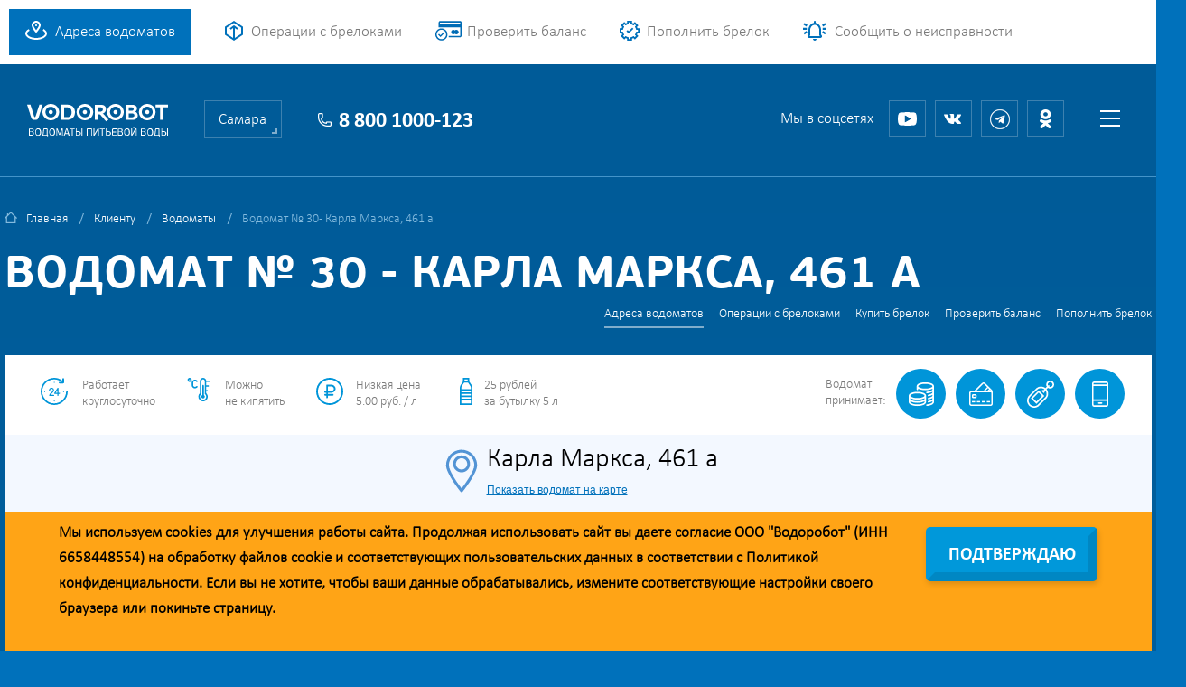

--- FILE ---
content_type: text/html; charset=utf-8
request_url: https://www.vodorobot.ru/samara/vodomat_315.html
body_size: 17924
content:
<!DOCTYPE html>
<html lang="RU">
<head>
<meta charset="utf-8"/>
<meta http-equiv="X-UA-Compatible" content="IE=edge" />
<meta http-equiv="Content-Type" content="text/html;charset=utf-8" />
<meta http-equiv="Content-Language" content="ru-RU" />
<!--[if lt IE 9]><script src="https://cdnjs.cloudflare.com/ajax/libs/html5shiv/3.7.3/html5shiv.min.js"></script><![endif]-->
<title>Водомат №30 - Карла Маркса, 461 а . Продажа чистой, питьевой воды для домов ул. проспект Карла Маркса д. 461, 463, 465, 455, 453; ул. Ташкентская д. 85, 83, 79, 77 | Водоробот Самара</title>
<meta name="description" content="Чистая, питьевая вода в домах: ул. проспект Карла Маркса д. 461, 463, 465, 455, 453; ул. Ташкентская д. 85, 83, 79, 77. Водомат №30, Карла Маркса, 461 а " />
<meta name="keywords" content="чистая питьевая вода ул. проспект Карла Маркса д. 461, 463, 465, 455, 453; ул. Ташкентская д. 85, 83, 79, 77" />
<meta name="viewport" content="width=device-width, initial-scale=1, maximum-scale=1, user-scalable=no" />
<link href="/_css/style.css?v=64" rel="stylesheet" />
<link rel="stylesheet" href="/_owl-carousel/owl.carousel.css" />
<link rel="stylesheet" href="/_owl-carousel/owl.theme.css" />
<link type="image/png" rel="icon" href="/img/v.ico" />
    <meta name="theme-color" content="#0094FF">
    <link rel="manifest" href="/manifest.json">
    <meta name="apple-mobile-web-app-capable" content="yes">
    <meta name="apple-mobile-web-app-status-bar-style" content="default">
    <meta name="apple-mobile-web-app-title" content="Водоробот">
    <meta name="application-name" content="Водоробот">
    <link rel="apple-touch-icon" href="/i2/icons/icon-192x192.png">
    <meta name="apple-itunes-app" content="app-id=1466700836">
    <meta name="google-play-app" content="app-id=ru.byteteam.vodorobot">

<link rel="stylesheet" href="/common/magnific-popup.css" />
<script>var cityuri='samara', cityid=4, cityname='Самара',selectvodomatid=0;
    var c1 = Math.round(1+9*Math.random());
    var c2 = Math.round(1+9*Math.random());
    var ccc=c1+c2;
    var thisrandsend = Math.round(new Date().getTime());
    var _price_liter=5.00;
</script>
<script type="text/javascript">
(function (d, w, c) {
    (w[c] = w[c] || []).push(function() {
        try {
            w.yaCounter20362876 = new Ya.Metrika({id:20362876,
                    webvisor:true,
                    clickmap:true,
                    trackLinks:true,
                    accurateTrackBounce:true});
        } catch(e) { }
    });

    var n = d.getElementsByTagName("script")[0],
        s = d.createElement("script"),
        f = function () { n.parentNode.insertBefore(s, n); };
    s.type = "text/javascript";
    s.async = true;
    s.src = (d.location.protocol == "https:" ? "https:" : "http:") + "//mc.yandex.ru/metrika/watch.js";

    if (w.opera == "[object Opera]") {
        d.addEventListener("DOMContentLoaded", f, false);
    } else { f(); }
})(document, window, "yandex_metrika_callbacks");
</script>
<noscript><div><img src="//mc.yandex.ru/watch/20362876" style="position:absolute; left:-9999px;" alt="" /></div></noscript>

<script type='text/javascript'>
 (function(){ var widget_id = 'JSKLCW4jHW';
 var s = document.createElement('script'); s.type = 'text/javascript'; s.async = true; s.src = '//code.jivosite.com/script/widget/'+widget_id; var ss = document.getElementsByTagName('script')[0]; ss.parentNode.insertBefore(s, ss);})();</script>

<script type="text/javascript">
var _tmr = window._tmr || (window._tmr = []);
_tmr.push({id: "3419819", type: "pageView", start: (new Date()).getTime()});
(function (d, w, id) {
  if (d.getElementById(id)) return;
  var ts = d.createElement("script"); ts.type = "text/javascript"; ts.async = true; ts.id = id;
  ts.src = "https://top-fwz1.mail.ru/js/code.js";
  var f = function () {var s = d.getElementsByTagName("script")[0]; s.parentNode.insertBefore(ts, s);};
  if (w.opera == "[object Opera]") { d.addEventListener("DOMContentLoaded", f, false); } else { f(); }
})(document, window, "tmr-code");
</script>
<noscript><div><img src="https://top-fwz1.mail.ru/counter?id=3419819;js=na" style="position:absolute;left:-9999px;" alt="Top.Mail.Ru" /></div></noscript>

</head>  

<body class="inner-page">

<div class="overlay">
	<div class="divone"><div class="x"></div><span class="clear"></span><div id="ajaxmess"><h2>Ваше сообщение отправлено</h2></div>
	<div class="load"><img src="/i2/bx_loader.gif"></div>
        <div class="w-button"><span>Закрыть</span></div>
    </div>
    </div>


<div class="wrapper">
    
       <!-- // header // -->
	<header class="header">
        <div class="content-wrapper">
            <a href="/samara/vodomats.html" class="header-adress">Адреса водоматов</a> 
            <a href="/samara/buy_water.html" class="header-pay">Операции с брелоками</a>
            <a href="/samara/check_balance.html" class="header-blog">Проверить баланс</a>
            <a href="/samara/buy_ticket.html" class="header-how">Пополнить брелок</a>
            <a href="/samara/alert_callback.html?vodomat=315" class="header-report">Сообщить о неисправности</a>
            <div class="header-right">
                <a href="/samara/registration.html" class="header-reg">
                    <span class="header-reg-l"></span>
                    <span class="header-reg-r">Регистрация</span>
                    <span class="clear"></span>
                </a>
                <a href="/samara/login.html" class="header-login">
                    <span class="header-log-l"></span>
                    <span class="header-log-r">Вход</span>
                    <span class="clear"></span>
                </a>
            </div>
            <div class="clear"></div>
        </div>
    </header>
    <!-- \\ header \\ -->

    <!-- // mobile-header // -->
    <div class="mobile-header">
        <div class="content-wrapper">
            <a href="/samara" class="mobile-logo"><img src="/i2/logo-new-2.svg" alt="Водоробот - водоматы питьевой воды Самара"></a>
            <a href="#" class="mobile-menu-btn"></a>
            <div class="clear"></div>
        </div>
    </div>
    <!-- \\ mobile-header \\ -->

    <main class="content">
        <div class="inner-bg gradient">
            <!-- // sub-head // -->

            <div class="sub-head">
                <div class="content-wrapper">
                    <div class="sub-head-logo">
                        <a href="/samara"><img src="/i2/logo-new-2.svg" alt="Водоробот - водоматы питьевой воды Самара"></a>
                    </div>
                    <div class="sub-head-city-a">
                        <div class="city-confirm">
                            <div class="city-confirm-a">
                                <div class="city-c"></div>
                                <div class="city-confirm-txt">Ваш город действительно Самара?</div>
                                <a vidcity="samara" href="/samara" class="city-confirm-btn">Да, все верно</a>
                                <a href="/" class="city-change">Нет, сменить город</a>
                                <div class="clear"></div>
                            </div>
                        </div>
                        <div class="choose-city">
                            <div class="choose-city-current">Самара</div>
                            <div class="choose-city-list"><ul><li><a vidcity='ekb' href='/ekb/'>Екатеринбург и область</a></li><li><a vidcity='samara' href='/samara/' class='active'>Самара</a></li><li><a vidcity='tolyatti' href='/tolyatti/'>Тольятти</a></li><li><a vidcity='ufa' href='/ufa/'>Уфа</a></li><li><a vidcity='chel' href='/chel/'>Челябинск</a></li></ul>
                            </div>
                        </div>
                        <a class="sub-head-city" href="/samara">Самара</a>
                    </div>
                    <div class="sub-head-phone">8 800 1000-123</div>
                    <div class="sub-head-menu">
                        <a href="#" class="sub-head-menu-btn"></a>
                        <div class="drop-menu">
                            <div class="drop-menu-a">
                                <a href="#" class="drop-menu-close"></a>
                                <div class='drop-menu-i'><div class='drop-menu-lbl'><a href='/samara/2clients.html'>Клиенту</a></div><ul><li><nobr><a href='/samara/vodomats.html' class='active'>Адреса водоматов</a></nobr></li><li><nobr><a href='/samara/buy_water.html'>Операции с брелоками</a></nobr></li><li><nobr><a href='/samara/buy_vodocard.html'>Купить брелок</a></nobr></li><li><nobr><a href='/samara/check_balance.html'>Проверить баланс</a></nobr></li><li><nobr><a href='/samara/buy_ticket.html'>Пополнить брелок</a></nobr></li></ul><div class='clear'></div></div>
<div class='drop-menu-i'><div class='drop-menu-lbl'><a href='/samara/vodorobot.html'>Компания</a></div><ul><li><nobr><a href='/samara/about_vodorobot.html'>О Vodorobot</a></nobr></li><li><nobr><a href='/samara/news.html'>Акции и новости</a></nobr></li><li><nobr><a href='/samara/reviews.html'>Отзывы</a></nobr></li><li><nobr><a href='/samara/sert.html'>Сертификаты</a></nobr></li><li><nobr><a href='/samara/callback.html'>Обратная связь</a></nobr></li><li><nobr><a href='/samara/contacts.html'>Контакты</a></nobr></li><li><nobr><a href='/samara/actions.html'>В шаге от дома</a></nobr></li><li><nobr><a href='/samara/press.html'>Пресса о водоробот</a></nobr></li><li><nobr><a href='/samara/vacancy.html'>Вакансии</a></nobr></li></ul><div class='clear'></div></div>
<div class='drop-menu-i'><div class='drop-menu-lbl'><a href='/samara/other.html'>Полезное</a></div><ul><li><nobr><a href='/samara/about_video.html'>Видео</a></nobr></li><li><nobr><a href='/samara/buy_info.html'>Способы оплаты</a></nobr></li><li><nobr><a href='/samara/question.html'>Вопросы и ответы</a></nobr></li><li><nobr><a href='/samara/vodomat_system.html'>Устройство водомата</a></nobr></li><li><nobr><a href='/samara/clear_water.html'>Очистка воды</a></nobr></li><li><nobr><a href='/samara/quality.html'>Качество воды</a></nobr></li><li><nobr><a href='/samara/fontan.html'>Питьевые фонтаны</a></nobr></li><li><nobr><a href='/samara/policy.html'>Политика конфиденциальности</a></nobr></li><li><nobr><a href='/samara/agreement.html'>Согласие на обработку данных</a></nobr></li><li><nobr><a href='/samara/agreement_marketing.html'>Согласие на обработку данных для маркетинга</a></nobr></li></ul><div class='clear'></div></div>                                <div class="drop-menu-i mobile-auth">
                                    <div class="drop-menu-lbl">авторизация</div>
                                    <ul>
                                        <li><a class="mreg" href="/samara/registration.html">Регистрация</a></li>
                                        <li><a class="mlogin" href="/samara/login.html">Вход</a></li>
                                    </ul>
                                    <div class="clear"></div>
                                </div>
                                <div class="clear"></div>
                            </div>
                        </div>
                    </div>
                    <div class="sub-head-social">
                        <div class="sub-head-social-lbl">Мы в соцсетях</div>
                	<a href="//www.youtube.com/channel/UCgCSjCrVKR5NoKGCFrNSZoA" target=_blank class="sub-head-social-00"></a>
                        <a href="//vk.com/vodorobots" target=_blank class="sub-head-social-01"></a>
                        <!-- a href="//www.facebook.com/vodorobot.ru" target=_blank class="sub-head-social-02"></a //-->
                        <a href="//t.me/vodorobots" target=_blank class="sub-head-social-03"></a>
                        <a href="//ok.ru/group/54418683068531" target=_blank class="sub-head-social-04"></a>
                    </div>
                    <div class="clear"></div>
                </div>
            </div>



            <!-- // page content // -->
            <div class="page-content margin">
                <div class="content-wrapper">
                    <div class="breadcrumbs">
                        <ul>
                            <li><a href="/samara">Главная</a></li>
                            <li><li><a href='/samara/2clients.html'>Клиенту</a></li><li><a href='/samara/vodomats.html'>Водоматы</a></li></li>                            <li><span>Водомат № 30 - Карла Маркса, 461 а </span></li>
                        </ul>
                        <div class="clear"></div>
                    </div>

                    <div class="inner-top">
                        <h1>Водомат № 30 - Карла Маркса, 461 а </h1>
                        <div class="submenu"><ul><li><nobr><a href='/samara/vodomats.html' class='active'>Адреса водоматов</a></nobr></li><li><nobr><a href='/samara/buy_water.html'>Операции с брелоками</a></nobr></li><li><nobr><a href='/samara/buy_vodocard.html'>Купить брелок</a></nobr></li><li><nobr><a href='/samara/check_balance.html'>Проверить баланс</a></nobr></li><li><nobr><a href='/samara/buy_ticket.html'>Пополнить брелок</a></nobr></li></ul><div class="clear"></div>
                        </div>
                        <div class="clear"></div>
                    </div>
                    
<div class='vodomat-head'>
    <div class='content-wrapper'>
        <div class='vodomat-head-a'>
            <div class='v-head-left'><div class='v-head-teaser-01'>Работает<br>круглосуточно</div><div class='v-head-teaser-02'>Можно<br>не кипятить</div>
                <div class='v-head-teaser-03'>Низкая цена<br>5.00 руб. / л</div>
                <div class='v-head-teaser-04'>25 рублей<br>за бутылку 5 л</div>
                
                <div class='clear'></div>
            </div>
            <div class='v-head-right'>
                <div class='v-head-right-lbl mobile-show'>Водомат <br>принимает:</div>
                <div class='v-head-pay'><div class='v-head-pay-mobile' title='Оплата мобильным телефоном'></div></div>
                <div class='v-head-pay'><div class='v-head-pay-keychain' title='К оплате принимается Водокарта'></div></div>
                <div class='v-head-pay'><div class='v-head-pay-card' title='К оплате принимаются банковские карты'></div></div>
                <div class='v-head-pay'><div class='v-head-pay-coins' title='К оплате принимаются монеты 1, 2, 5, 10 рублей'></div></div>
                <div class='v-head-right-lbl mobile-hide'>Водомат <br>принимает:</div>
                <div class='clear'></div>
            </div>
            <div class='clear'></div>
        </div>
    </div>

    <div class='address-color'>
        <div class='vodomat-address'>

            <div class='left-address-icon'>
            </div>

            <div class='address-text'>
                <div class='address-title'>
                    <h2>Карла Маркса, 461 а </h2>
                </div>
                <div class='yandex-link'>
                    <a href='https://yandex.ru/maps/?pt=50.257437,53.243503&z=18&l=map&text=Водоробот'>Показать водомат на карте</a>
                </div>
            </div>

        </div>
    </div>

    
</div>
<script src='https://api-maps.yandex.ru/2.1/?lang=ru_RU' type='text/javascript'></script>
<script>
    crd = '53.243503, 50.257437';
    if (!!crd == '') {
    } else {
        crda = crd.split(',');
    }
    coordplacemark_rp = [];
    dataplacemark_rp = [];
    coordplacemark = [[53.146596,50.061018],[53.106271,50.083143],[53.156467,50.076118],[53.103335,50.031292],[53.150404,50.075229],[53.144719,50.046742],[53.145301,50.041559],[53.309584,50.28778],[53.305696,50.286639],[53.300676,50.278402],[53.298914,50.280690],[53.394144,50.174520],[53.195646,50.114668],[53.193508,50.114601],[53.196865,50.121346],[53.194669,50.140826],[53.196711,50.133791],[53.199221,50.150999],[53.200888,50.140017],[53.201498,50.146472],[53.194234,50.121680],[53.206407,50.121046],[53.199907,50.122274],[53.192947,50.111871],[53.196347,50.109850],[53.203115,50.122054],[53.196737,50.142962],[53.188449,50.189679],[53.199204,50.184359],[53.194316,50.136960],[53.188149,50.14297],[53.194176,50.18402],[53.199113,50.167943],[53.199853,50.173616],[53.193295,50.142243],[53.200584,50.154909],[53.198618,50.156294],[53.186555,50.118043],[53.186876,50.135260],[53.190084,50.133781],[53.195748,50.168292],[53.195829,50.171951],[53.190472,50.117423],[53.187513,50.183438],[53.194191,50.148738],[53.187973,50.139693],[53.198939,50.179154],[53.195422,50.177911],[53.193912,50.177286],[53.187936,50.122737],[53.189711,50.148199],[53.191561,50.149287],[53.189893,50.137424],[53.244088,50.184824],[53.244431,50.18767],[53.243810,50.178481],[53.203151,50.18853],[53.229942,50.183683],[53.204419,50.134968],[53.218812,50.169431],[53.210185,50.181919],[53.225611,50.190552],[53.221718,50.198513],[53.21398,50.164961],[53.216636,50.170949],[53.217306,50.192158],[53.211159,50.145948],[53.207971,50.139512],[53.209287,50.139953],[53.206483,50.138166],[53.206942,50.132193],[53.217529,50.165918],[53.214201,50.172077],[53.213609,50.14709],[53.201237,50.133061],[53.208973,50.126840],[53.208301,50.167651],[53.223066,50.191976],[53.217018,50.151032],[53.210647,50.135041],[53.210084,50.136222],[53.213449,50.134166],[53.207628,50.139616],[53.211156,50.160741],[53.210183,50.161969],[53.203519,50.183124],[53.210012,50.166929],[53.207309,50.176224],[53.216082,50.163084],[53.221185,50.193229],[53.215126,50.160077],[53.238706,50.179245],[53.241815,50.186865],[53.254586,50.201908],[53.222724,50.194342],[53.223531,50.194260],[53.207198,50.188131],[53.208574,50.127601],[53.239346,50.190814],[53.246746,50.190026],[53.245550,50.190429],[53.250655,50.209050],[53.255935,50.221138],[53.219496,50.245237],[53.243595,50.219859],[53.23944,50.221436],[53.242750,50.219331],[53.199152,50.248395],[53.260681,50.220556],[53.261510,50.221868],[53.263797,50.221933],[53.266385,50.215565],[53.258587,50.227066],[53.256697,50.227934],[53.248785,50.212707],[53.264373,50.215882],[53.265803,50.216740],[53.266511,50.222744],[53.261199,50.218431],[53.263344,50.214329],[53.234209,50.229578],[53.240291,50.234698],[53.254618,50.218174],[53.255708,50.218584],[53.227151,50.248987],[53.220293,50.233576],[53.217994,50.233561],[53.239342,50.207434],[53.244323,50.215504],[53.257542,50.230096],[53.219731,50.222549],[53.220125,50.220487],[53.231435,50.222764],[53.239966,50.213293],[53.216116,50.244879],[53.232792,50.225773],[53.237932,50.219580],[53.240151,50.215170],[53.244270,50.209753],[53.249988,50.203490],[53.228757,50.230311],[53.216778,50.240941],[53.24094,50.196913],[53.253400,50.207165],[53.243735,50.202768],[53.253283,50.210862],[53.256341,50.213553],[53.261470,50.227877],[53.244857,50.194060],[53.255113,50.205900],[53.257575,50.207239],[53.220743,50.220668],[53.218052,50.227802],[53.237736,50.223568],[53.235417,50.223709],[53.23371,50.21311],[53.235826,50.216382],[53.269338,50.219258],[53.218147,50.270399],[53.263866,50.229470],[53.216310,50.261514],[53.219761,50.269116],[53.244531,50.195644],[53.217106,50.230000],[53.251181,50.259125],[53.275642,50.255212],[53.276898,50.264549],[53.234632,50.27863],[53.235977,50.280819],[53.250127,50.237926],[53.252868,50.231188],[53.257254,50.225363],[53.28878,50.221427],[53.231068,50.266860],[53.232724,50.270521],[53.234389,50.272724],[53.210063,50.278324],[53.208581,50.278464],[53.208470,50.280781],[53.237515,50.237240],[53.243912,50.245819],[53.244613,50.248537],[53.243503,50.257437],[53.246044,50.255227],[53.245021,50.259997],[53.248404,50.259265],[53.247413,50.265305],[53.229678,50.253518],[53.242391,50.235115],[53.246726,50.232339],[53.250844,50.229466],[53.25018,50.226563],[53.250994,50.226466],[53.226304,50.297796],[53.223895,50.270789],[53.235197,50.248091],[53.236577,50.245029],[53.234557,50.252863],[53.236526,50.253515],[53.238895,50.276233],[53.226284,50.269138],[53.226562,50.272119],[53.232725,50.259572],[53.230043,50.247278],[53.230816,50.250472],[53.248389,50.235987],[53.250558,50.243560],[53.247507,50.247662],[53.248623,50.255681],[53.252797,50.262294],[53.236390,50.274700],[53.245449,50.247601],[53.247323,50.251883],[53.253939,50.241569],[53.252480,50.248811],[53.256395,50.239962],[53.266296,50.231883],[53.256961,50.235848],[53.259082,50.240109],[53.262884,50.233748],[53.265671,50.228686],[53.233871,50.294402],[53.231706,50.293056],[53.225522,50.264765],[53.219776,50.272735],[53.228514,50.261435],[53.206731,50.229047],[53.199104,50.218681],[53.210584,50.190336],[53.186174,50.192626],[53.212291,50.194328],[53.211806,50.211080],[53.211452,50.216562],[53.194932,50.206788],[53.192929,50.210001],[53.191336,50.210635],[53.193675,50.198487],[53.185315,50.200397],[53.200786,50.206428],[53.208696,50.223755],[53.20965,50.223878],[53.200879,50.22387],[53.207478,50.215409],[53.207615,50.218151],[53.207038,50.223882],[53.206629,50.206092],[53.202464,50.222189],[53.209260,50.221097],[53.212879,50.201101],[53.196880,50.206395],[53.196727,50.198477],[53.194532,50.210882],[53.204092,50.231886],[53.208624,50.214315],[53.213832,50.210360],[53.215112,50.213973],[53.196204,50.217316],[53.228052,50.206435],[53.227411,50.206264],[53.188177,50.216834],[53.091802,49.992458],[53.089770,49.962857],[53.095755,49.969569],[53.101297,49.977807],[53.097993,49.980108],[53.108651,49.955314],[53.109240,49.948963],[53.090742,49.973728],[53.092770,49.974411],[53.10653,49.949926],[53.082930,49.955665],[53.099620,49.957224],[53.097183,49.966906],[53.091234,49.986601],[53.097653,49.970018],[53.093846,49.981885],[53.095544,49.984302],[53.088519,49.972614],[53.100348,50.173338],[53.113564,50.146328],[53.305298,50.329014],[53.290550,50362772],[54.496468,50.389675]];
    dataplacemark = [[71,'Белорусская, 20Б',460],[219,'Егорова, 8',1090],[504,'Казачья, 34',790],[213,'Липяговская, 8А',1084],[144,'Осетинская, 10 (Брут)',784],[220,'Флотская, 17',1091],[151,'Флотская, 8',788],[261,'1 Квартал, 33',1966],[237,'1 квартал, 54',1278],[60,'16 Квартал, 16а',448],[39,'5 Квартал, 8',377],[158,'Батайская, 12',1556],[103,'Братьев Коростелевых, 152',638],[13,'Братьев Коростелевых, 81',289],[85,'Буянова, 100',550],[97,'Владимирская, 46',594],[48,'Владимирская, 7',433],[108,'Карла Маркса, 28',673],[16,'Коммунистическая, 22',295],[123,'Московская, 6',725],[17,'Никитинская, 77',297],[262,'Полевая, 9',1967],[133,'Пушкина, 195',751],[118,'Рабочая, 43',2173],[502,'Садовая, 176',1453],[107,'Садовая, 278',661],[15,'Чернореченская, 53 а',296],[63,'Авроры, 68',452],[153,'Байкальский переулок, 12',833],[14,'Владимирская, 23',291],[75,'Владимирская, 43а',479],[165,'Волгина, 119а',866],[194,'Гагарина, 23',998],[162,'Гагарина, 35',1610],[100,'Карла Маркса, 31',598],[95,'Киевская, 10а',576],[19,'Киевская, 12',300],[508,'Льва Толстого, 135',1314],[201,'Мечникова, 3',1063],[111,'Мечникова, 50а',692],[68,'Мориса Тореза, 13б',457],[199,'Мяги, 17',1004],[120,'Никитинская, 30',1896],[233,'Партизанская, 140',1255],[275,'Пензенская, 71',2257],[11,'Пятигорская, 10',290],[136,'Революционная, 126',753],[252,'Революционная, 141',1861],[64,'Революционная, 149',453],[170,'Спортивная, 5',2163],[230,'Тухачевского, 40а',1178],[20,'Тухачевского, 52',299],[12,'Урицкого, 30',288],[62,'5-я просека, 100а',451],[102,'5-я просека, 101а',635],[181,'5-я просека, 137',1840],[79,'Авроры, 122',523],[208,'Академика Павлова, 80',1070],[69,'Больничная, 20',458],[148,'Врубеля, 17',787],[67,'Гаражная, 18',456],[127,'Гастелло, 35',742],[21,'Гастелло, 45 в',307],[115,'Ерошевского, 70',710],[145,'Калужская, 11',785],[149,'Карла Маркса, 196',1221],[214,'Ленина проспект, 17',1085],[271,'Ленина проспект, 3, п 13',2186],[257,'Ленина проспект, 3, п 26',1860],[274,'Ленина проспект, 3, п. 2',2249],[86,'Ленина проспект, 8',553],[143,'Лукачева, 10',782],[150,'Лукачева, 42',1895],[92,'Луначарского, 3',568],[191,'Мичурина, 48',995],[196,'Молодогвардейская, 225',1000],[116,'Московское шоссе, 20В',711],[104,'Московское шоссе, 47',645],[94,'Ново-Садовая, 151',575],[80,'Ново-Садовая, 22',524],[26,'Ново-Садовая, 23',310],[190,'Ново-Садовая, 30',981],[70,'Осипенко, 34',459],[161,'Панова, 44',864],[124,'Панова, 50',726],[42,'Печерская, 29',387],[163,'Подшипниковая, 18',868],[509,'Революционная, 101б',1714],[174,'Революционная, 7',1235],[105,'Санфировой, 99',646],[25,'Скляренко, 17 в',309],[180,'Советской армии, 240б',1468],[204,'Солнечная, 20',1574],[254,'Солнечная, 36',1456],[184,'Стара-Загора, 21',975],[169,'Стара-Загора, 48',885],[41,'Съездовская, 8е',384],[47,'Циолковского, 1А',397],[28,'22 Партсъезда, 227б',313],[93,'6-я просека, 141',574],[227,'6-я просека, 151',1207],[206,'Аминева, 29а',1589],[7,'Бубнова, 10а',247],[76,'Вольская, 83',484],[22,'Воронежская, 137 б',304],[130,'Воронежская, 198А',744],[200,'Воронежская, 244',1005],[207,'Вятская, 18',1069],[29,'Георгия Димитрова, 112 в',314],[155,'Георгия Димитрова, 112 к2',2003],[160,'Георгия Димитрова, 117',1361],[268,'Георгия Димитрова, 131 ст.1',2174],[56,'Георгия Димитрова, 89а',442],[235,'Георгия Димитрова, 90а',1257],[5,'Губанова, 12а',245],[2,'Демократическая, 12а',211],[4,'Демократическая, 20а',244],[33,'Демократическая, 33б',317],[82,'Демократическая, 5',526],[267,'Демократическая, 6 к1',2128],[186,'Карла Маркса, 318',977],[185,'Кирова проспект, 180',976],[90,'Кирова проспект, 320',558],[255,'Кирова проспект, 322',1457],[36,'Краснодонская, 68',366],[96,'Матросова, 49/42',593],[46,'Матросова, 76а',1196],[54,'Московское шоссе, 121б',438],[24,'Московское шоссе, 153б',306],[37,'Московское шоссе, 298 а',367],[129,'Нагорная, 11',743],[270,'Нагорная, 6',2176],[35,'Ново-Вокзальная, 110а',321],[256,'Ново-Вокзальная, 144б',1454],[246,'Ново-Вокзальная, 15',1326],[27,'Ново-Вокзальная, 155б',312],[66,'Ново-Вокзальная, 193',455],[211,'Ново-Вокзальная, 203Б',1082],[188,'Ново-Вокзальная, 247',979],[51,'Ново-Вокзальная, 271а',435],[187,'Ново-Вокзальная, 61',978],[109,'Ново-Вокзальный тупик, 21а',674],[122,'Ново-Садовая, 220а',724],[238,'Ново-Садовая, 234',1279],[53,'Ново-Садовая, 317',437],[72,'Ново-Садовая, 353а',465],[131,'Ново-Садовая, 375А',739],[159,'Силина, 2',1334],[212,'Солнечная, 21а',1083],[501,'Солнечная, 43а',1450],[61,'Солнечная, 47',450],[87,'Средне-Садовая, 64',555],[236,'Средне-Садовая, 67',1469],[243,'Стара-Загора, 100а',1298],[217,'Стара-Загора, 139А',1088],[77,'Стара-Загора, 80а',497],[78,'Стара-Загора, 90в',522],[241,'Ташкентская, 248',1296],[101,'Теннисная, 10а',615],[3,'Тополей, 9а',212],[263,'Физкультурная, 105 К5',1975],[154,'Физкультурная, 125',834],[40,'Шверника, 9',383],[175,'Юных Пионеров, 57',901],[210,'Алма-Атинская, 114',1072],[500,'Волжское шоссе, 106',728],[73,'Волжское шоссе, 123',466],[112,'Гвардейская, 14',704],[164,'Гвардейская, 17',865],[6,'Георгия Димитрова, 18а',246],[250,'Георгия Димитрова, 70',1588],[1,'Георгия Димитрова, 98а',243],[178,'Демократическая, 172',931],[59,'Енисейская, 37',447],[113,'Енисейская, 43',705],[259,'Енисейская, 47 а',1950],[192,'Железной дивизии, 5',996],[240,'Заводское шоссе, 44',1281],[245,'Заводское шоссе, 57 б',1488],[125,'Карла Маркса, 360а',727],[152,'Карла Маркса, 436б',2171],[45,'Карла Маркса, 438а',394],[30,'Карла Маркса, 461 а',315],[141,'Карла Маркса, 464',780],[142,'Карла Маркса, 467',781],[81,'Карла Маркса, 478а',525],[74,'Карла Маркса, 487Б',472],[171,'Каховская, 73к1',1262],[205,'Кирова проспект, 275',1067],[209,'Кирова проспект, 309',1071],[34,'Кирова проспект, 327а',320],[140,'Кирова проспект, 389А',779],[193,'Кирова проспект, 395',997],[137,'Литвинова, 320',1237],[32,'Металлистов, 17в',318],[88,'Минская, 33',556],[146,'Минская, 65',1429],[44,'Нагорная, 136а',392],[89,'Нагорная, 138',557],[58,'Республиканская, 60',446],[229,'Свободы, 149',1177],[55,'Советская, 9а',441],[57,'Ставропольская, 171',444],[38,'Ставропольская, 196',370],[247,'Ставропольская, 200',1327],[195,'Стара-Загора, 140',1342],[198,'Стара-Загора, 182а',1003],[138,'Стара-Загора, 257а',767],[242,'Стара-Загора, 277',1297],[258,'Стара-Загора, 301 а',1931],[203,'Строителей, 34',1065],[139,'Ташкентская, 102',776],[253,'Ташкентская, 107',1455],[114,'Ташкентская, 138Б',706],[10,'Ташкентская, 147а',250],[234,'Ташкентская, 166а',1256],[98,'Ташкентская, 173',595],[507,'Ташкентская, 186а',1282],[84,'Ташкентская, 196',549],[8,'Ташкентская, 210а',248],[9,'Ташкентская, 220а',249],[91,'Товарная, 17',567],[167,'Товарная, 7',791],[135,'Юбилейная, 34',754],[249,'Юбилейная, 5',1329],[251,'Юбилейная, 53',1560],[183,'2-ой Безымянный переулок, 1',968],[231,'9 мая проезд, 14',1223],[106,'Авроры, 201 а',660],[52,'Авроры, 59',436],[232,'Антонова-Овсеенко, 10',1222],[117,'Антонова-Овсеенко, 59б',712],[18,'Антонова-Овсеенко, 61',298],[197,'Аэродромная, 100',1001],[50,'Аэродромная, 126',434],[215,'Аэродромная, 127А',1086],[43,'Аэродромная, 66',389],[173,'Балаковская, 20',899],[244,'Гагарина, 119',1299],[65,'Георгия Ратнера, 8б',454],[179,'Георгия Ратнера, 9б',935],[172,'Днепровская, 5',898],[223,'Дыбенко, 114',1133],[224,'Дыбенко, 114',1134],[147,'Дыбенко, 122',1346],[99,'Дыбенко, 36а',597],[31,'Запорожская, 11 а',319],[239,'Запорожская, 39б',1280],[216,'Карбышева, 64',1087],[265,'Мориса Тореза, 137',2104],[248,'Мориса Тореза, 99',1328],[182,'Перекопская, 1',967],[110,'Победы, 7а к2',691],[166,'Советской армии, 107',1712],[23,'Советской армии, 124а',305],[83,'Советской Армии, 127',527],[189,'Советской армии, 17',980],[269,'Стара-Загора, 41',2175],[128,'Стара-Загора, 43',741],[49,'Южный проезд, 180а',432],[222,'Ворошилова, 18',1431],[121,'Дзержинского, 14',723],[228,'Дзержинского, 29',1176],[177,'Дзержинского, 49в',1218],[221,'Дзержинского, 54',1131],[218,'Егорова, 12',1089],[168,'Егорова, 4/1',2164],[156,'Киевская, 88а',1534],[277,'Киевская, 94 а',2234],[134,'Льва Толстого, 21',752],[176,'Миронова, 37 в',1437],[266,'Пирогова, 16',2109],[119,'пр-кт Победы, 22а',714],[126,'пр-кт Победы, 37',740],[226,'Проспект Победы, 7',1174],[157,'Свердлова, 11а',1544],[225,'Свердлова, 1а',1135],[260,'Свердлова, 24',1956],[503,'Губернаторская, 65',1611],[505,'Николаевский проспект, 40',1121],[506,'Анетты Басс, 4, ст.5',1713],[273,'пгт Петра Дубравы ул. Строителей, 11',2188],[272,'с. Кр.Яр ул. Оренбургская, 1',2187]];

    var w;

    var myMap, myPlacemark;
    ymaps.ready(init);
    function init() {
        myMap = new ymaps.Map('map', {
            center: [53.243503, 50.257437],
            zoom: 17
        })

        myPlacemark = new ymaps.Placemark([53.243503, 50.257437],
            {
                hintContent: 'Водомат № 30',
                balloonContent: 'Водомат № 30, Карла Маркса, 461 а '
            },
            {
                iconLayout: 'default#image',
                iconImageHref: '/img/vodomark.png',
                iconImageSize: [37, 51],
                iconImageOffset: [0, 0]
            }
        );
        myMap.geoObjects.add(myPlacemark);
        searchControl = new ymaps.control.SearchControl({
            options: {
                provider: 'yandex#map',
                boundedBy: [[56.913862, 60.483464], [56.761813, 60.749196]],
                strictBounds: 0
            }
        });

        myMap.controls.add(searchControl);
        myMap.controls.remove('mapTools').remove('searchControl');
        initPlacemark = 1;
    };

</script>
<div class='vodomat-body'>
<div class='content-wrapper' style='margin-bottom:0px;'><div style='text-align: center;' class='vodomat-content-a'><br><br><br><a href='//sales.vodorobot.ru/item.php?city=4&device=30'class='checkout-btn' style='float: none; text-decoration:none; padding:0.4em 1em;'>Купить воду online</a><br><br><br><div class='clear'></div></div></div>

    <div class='content-wrapper'>
        <div class='vodomat-content-a'>
            <div class='vodomat-content-b'>
        <div class='best-time-head'>
            <div class='best-time-lbl'>Лучшее время для посещений</div>
            <div class='best-time-story'>
                <span class='best-time-story-a'>Сильная загрузка</span>
                <span class='best-time-story-b'>Средняя загрузка</span>
                <span class='best-time-story-c'>Слабая загрузка</span>
            </div>
            <div class='clear'></div>
        </div>
        <div class='best-time-map'>
            <div class='best-time-map-inner'>
                <div class='bt-i low'>
        <div class='bth'>
        <div class='bt-w' style='height:27px'></div>
        <div class='bt-icon' style='height:59px'></div>
        </div>
        <div class='bt-devider'></div><div class='bt-time'>0:00</div></div><div class='bt-i low'>
        <div class='bth'>
        <div class='bt-w' style='height:28px'></div>
        <div class='bt-icon' style='height:58px'></div>
        </div>
        <div class='bt-devider'></div><div class='bt-time'>1:00</div></div><div class='bt-i low'>
        <div class='bth'>
        <div class='bt-w' style='height:29px'></div>
        <div class='bt-icon' style='height:57px'></div>
        </div>
        <div class='bt-devider'></div><div class='bt-time'>2:00</div></div><div class='bt-i low'>
        <div class='bth'>
        <div class='bt-w' style='height:30px'></div>
        <div class='bt-icon' style='height:56px'></div>
        </div>
        <div class='bt-devider'></div><div class='bt-time'>3:00</div></div><div class='bt-i low'>
        <div class='bth'>
        <div class='bt-w' style='height:30px'></div>
        <div class='bt-icon' style='height:56px'></div>
        </div>
        <div class='bt-devider'></div><div class='bt-time'>4:00</div></div><div class='bt-i low'>
        <div class='bth'>
        <div class='bt-w' style='height:30px'></div>
        <div class='bt-icon' style='height:56px'></div>
        </div>
        <div class='bt-devider'></div><div class='bt-time'>5:00</div></div><div class='bt-i low'>
        <div class='bth'>
        <div class='bt-w' style='height:29px'></div>
        <div class='bt-icon' style='height:57px'></div>
        </div>
        <div class='bt-devider'></div><div class='bt-time'>6:00</div></div><div class='bt-i low'>
        <div class='bth'>
        <div class='bt-w' style='height:27px'></div>
        <div class='bt-icon' style='height:59px'></div>
        </div>
        <div class='bt-devider'></div><div class='bt-time'>7:00</div></div><div class='bt-i low'>
        <div class='bth'>
        <div class='bt-w' style='height:25px'></div>
        <div class='bt-icon' style='height:61px'></div>
        </div>
        <div class='bt-devider'></div><div class='bt-time'>8:00</div></div><div class='bt-i low'>
        <div class='bth'>
        <div class='bt-w' style='height:22px'></div>
        <div class='bt-icon' style='height:64px'></div>
        </div>
        <div class='bt-devider'></div><div class='bt-time'>9:00</div></div><div class='bt-i middle'>
        <div class='bth'>
        <div class='bt-w' style='height:18px'></div>
        <div class='bt-icon' style='height:68px'></div>
        </div>
        <div class='bt-devider'></div><div class='bt-time'>10:00</div></div><div class='bt-i middle'>
        <div class='bth'>
        <div class='bt-w' style='height:14px'></div>
        <div class='bt-icon' style='height:72px'></div>
        </div>
        <div class='bt-devider'></div><div class='bt-time'>11:00</div></div><div class='bt-i hight'>
        <div class='bth'>
        <div class='bt-w' style='height:7px'></div>
        <div class='bt-icon' style='height:79px'></div>
        </div>
        <div class='bt-devider'></div><div class='bt-time'>12:00</div></div><div class='bt-i hight'>
        <div class='bth'>
        <div class='bt-w' style='height:9px'></div>
        <div class='bt-icon' style='height:77px'></div>
        </div>
        <div class='bt-devider'></div><div class='bt-time'>13:00</div></div><div class='bt-i hight'>
        <div class='bth'>
        <div class='bt-w' style='height:7px'></div>
        <div class='bt-icon' style='height:79px'></div>
        </div>
        <div class='bt-devider'></div><div class='bt-time'>14:00</div></div><div class='bt-i hight'>
        <div class='bth'>
        <div class='bt-w' style='height:7px'></div>
        <div class='bt-icon' style='height:79px'></div>
        </div>
        <div class='bt-devider'></div><div class='bt-time'>15:00</div></div><div class='bt-i hight'>
        <div class='bth'>
        <div class='bt-w' style='height:3px'></div>
        <div class='bt-icon' style='height:83px'></div>
        </div>
        <div class='bt-devider'></div><div class='bt-time'>16:00</div></div><div class='bt-i hight'>
        <div class='bth'>
        <div class='bt-w' style='height:4px'></div>
        <div class='bt-icon' style='height:82px'></div>
        </div>
        <div class='bt-devider'></div><div class='bt-time'>17:00</div></div><div class='bt-i hight'>
        <div class='bth'>
        <div class='bt-w' style='height:4px'></div>
        <div class='bt-icon' style='height:82px'></div>
        </div>
        <div class='bt-devider'></div><div class='bt-time'>18:00</div></div><div class='bt-i hight'>
        <div class='bth'>
        <div class='bt-w' style='height:8px'></div>
        <div class='bt-icon' style='height:78px'></div>
        </div>
        <div class='bt-devider'></div><div class='bt-time'>19:00</div></div><div class='bt-i hight'>
        <div class='bth'>
        <div class='bt-w' style='height:8px'></div>
        <div class='bt-icon' style='height:78px'></div>
        </div>
        <div class='bt-devider'></div><div class='bt-time'>20:00</div></div><div class='bt-i middle'>
        <div class='bth'>
        <div class='bt-w' style='height:13px'></div>
        <div class='bt-icon' style='height:73px'></div>
        </div>
        <div class='bt-devider'></div><div class='bt-time'>21:00</div></div><div class='bt-i low'>
        <div class='bth'>
        <div class='bt-w' style='height:20px'></div>
        <div class='bt-icon' style='height:66px'></div>
        </div>
        <div class='bt-devider'></div><div class='bt-time'>22:00</div></div><div class='bt-i low'>
        <div class='bth'>
        <div class='bt-w' style='height:22px'></div>
        <div class='bt-icon' style='height:64px'></div>
        </div>
        <div class='bt-devider'></div><div class='bt-time'>23:00</div></div>
                <div class='clear'></div>
            </div>
        </div>
    </div>
            <div class='overview-vodomat-grid overview-vodomat-auto-fit'>
                <div class='date-informer'>
                    <div class='calendar'></div>
                    <div class='label-and-date'>
                        <div class='date-label'>Дата открытия:</div>
                        <h3>2018-02-05</h3v>
                    </div>
                    <div class='calendar'></div>
    <div class='label-and-date'>
        <div class='date-label'>Дата технического обслуживания:</div>
        <h3>2026-01-13 20:02</h3>
    </div>
                </div>
                <div class='nearest-informer'>
                    <div class='list-label'>Ближайшие водоматы</div>
                    <div class='open-date-txt' id='minvodomats'></div>
                </div>
                <div class='building-informer'>
                    <div class='list-label'>Дома в шаге от водомата</div>
                    <ul class='marked'><li>ул. проспект Карла Маркса д. 461, 463, 465, 455, 453;</li><li> ул. Ташкентская д. 85, 83, 79, 77;</li></ul>
                </div>
            </div>

            <div class='clear'></div>

            <!-- // page-gallery // -->
            <div class='gallery-background'>
                <div class='page-gallery'>
                    <div class='page-gallery-a'>
                        <h3>Фото водомата</h3>
                        <div class='page-gall owl-carousel owl-theme'>
                            <a href='//www.vodorobot.ru/photos/0FE4E76CFCE511E7B02F626564653664.jpg' class='page-gall-i'><span class='page-gall-over'></span><img src='//www.vodorobot.ru/photos/small200/0FE4E76CFCE511E7B02F626564653664.jpg' alt='Водомат №30 - Карла Маркса 461 а '></a><a href='//www.vodorobot.ru/photos/1DF751A9FCE511E7B02F626564653664.jpg' class='page-gall-i'><span class='page-gall-over'></span><img src='//www.vodorobot.ru/photos/small200/1DF751A9FCE511E7B02F626564653664.jpg' alt='Водомат №30 - Карла Маркса 461 а '></a>
                        </div>
                    </div>
                </div>
            </div>
            <!-- \ page-gallery \ -->

            <div class='vodomat-content-b'>
                <div class='hype-title'>
                    <h3>Преимущества водомата «Водоробот»</h3>
                </div>

                <div class='grid-hype'>
                    <div>
                        <div class='sub-grid-hype'>
                            <div class='hype-card'>
                                <div class='transparent-circle'>
                                    <img src='/i2/filter.svg'>
                                </div>
                                <div class='hype-card-text'>
                                    <h3 class='hype-label'>Профессиональная технология очистки воды</h3>
                                    <p class='hype-content'>Мембраны обратного осмоса высокой производительности пр-ва USA, картриджи и УФ-лампа пр-ва Канада</p>
                                </div>
                            </div>
                            <div class='hype-card'>
                                <div class='transparent-circle'>
                                    <img src='/i2/water-drop.svg'>
                                </div>
                                <div class='hype-card-text'>
                                    <h3 class='hype-label'>Регулярный контроль качества воды</h3>
                                    <p class='hype-content'>Собственная телеметрическая система и лабораторные анализы</p>
                                </div>
                            </div>
                        </div>
                    </div>
                    <div>
                        <div class='sub-grid-hype'>
                            <div class='hype-card'>
                                <div class='transparent-circle'>
                                    <img src='/i2/phone-call.svg'>
                                </div>
                                <div class='hype-card-text'>
                                    <h3 class='hype-label'>Открытая большая компания</h3>
                                    <p class='hype-content'>Собственная техническая и диспетчерская службы работают без выходных</p>
                                </div>
                            </div>
                            <div class='hype-card'>
                                <div class='transparent-circle'>
                                    <img src='/i2/secure-shield.svg'>
                                </div>
                                <div class='hype-card-text'>
                                    <h3 class='hype-label'>Единственные в России работаем без накопительных баков</h3>
                                    <p class='hype-content'>Вода свежая, фильтруется в момент нажатия на кнопку СТАРТ. Гарантия микробиологической чистоты</p>
                                </div>
                            </div>
                        </div>
                    </div>
                </div>
            </div>

            <div class='vodomat-content-b'>
                <div class='analize-lbl'>Протоколы анализов воды</div>
                <div class='analize-row'>
                    <!-- // -->
                    <a href='//www.vodorobot.ru/sert/F1600324D40011F0B1E2D89D6717A635.jpg' class='analize-i' target=_blank><div class='analize-i-link'><span>Анализ воды</span></div>
                        <div class='analize-adress'>Карла Маркса 461 а </div>
                        <div class='analize-date'>07/12/2025</div>
                    </a><a href='//www.vodorobot.ru/sert/FFD3DFA0CC6511F0B1E2D89D6717A635.jpg' class='analize-i' target=_blank><div class='analize-i-link'><span>Анализ воды</span></div>
                        <div class='analize-adress'>Карла Маркса 461 а </div>
                        <div class='analize-date'>28/11/2025</div>
                    </a><a href='//www.vodorobot.ru/sert/989E6C99B96311F0B1E2D89D6717A635.jpg' class='analize-i' target=_blank><div class='analize-i-link'><span>Анализ воды</span></div>
                        <div class='analize-adress'>Карла Маркса 461 а </div>
                        <div class='analize-date'>04/11/2025</div>
                    </a><a href='//www.vodorobot.ru/sert/D21FB54F95FD11F0B1E2D89D6717A635.jpg' class='analize-i' target=_blank><div class='analize-i-link'><span>Анализ воды</span></div>
                        <div class='analize-adress'>Карла Маркса 461 а </div>
                        <div class='analize-date'>20/09/2025</div>
                    </a><a href='//www.vodorobot.ru/sert/3A0F4ADE88FA11F0B1E2D89D6717A635.jpg' class='analize-i' target=_blank><div class='analize-i-link'><span>Анализ воды</span></div>
                        <div class='analize-adress'>Карла Маркса 461 а </div>
                        <div class='analize-date'>03/09/2025</div>
                    </a><a href='//www.vodorobot.ru/sert/1E8B03986ACA11F0B1E2D89D6717A635.jpg' class='analize-i' target=_blank><div class='analize-i-link'><span>Анализ воды</span></div>
                        <div class='analize-adress'>Карла Маркса 461 а </div>
                        <div class='analize-date'>27/07/2025</div>
                    </a><a href='//www.vodorobot.ru/sert/4B436D3E495611F08EE8D89D6717A635.jpg' class='analize-i' target=_blank><div class='analize-i-link'><span>Анализ воды</span></div>
                        <div class='analize-adress'>Карла Маркса 461 а </div>
                        <div class='analize-date'>14/06/2025</div>
                    </a><a href='//www.vodorobot.ru/sert/D105D56B342011F08EE8D89D6717A635.jpg' class='analize-i' target=_blank><div class='analize-i-link'><span>Анализ воды</span></div>
                        <div class='analize-adress'>Карла Маркса 461 а </div>
                        <div class='analize-date'>18/05/2025</div>
                    </a><a href='//www.vodorobot.ru/sert/C69BBD9914B011F08EE8D89D6717A635.jpg' class='analize-i' target=_blank><div class='analize-i-link'><span>Анализ воды</span></div>
                        <div class='analize-adress'>Карла Маркса 461 а </div>
                        <div class='analize-date'>08/04/2025</div>
                    </a><a href='//www.vodorobot.ru/sert/6D25C886FCCA11EF8EE8D89D6717A635.jpg' class='analize-i' target=_blank><div class='analize-i-link'><span>Анализ воды</span></div>
                        <div class='analize-adress'>Карла Маркса 461 а </div>
                        <div class='analize-date'>09/03/2025</div>
                    </a><a href='//www.vodorobot.ru/sert/60FB4868DD8C11EF8EE8D89D6717A635.jpg' class='analize-i' target=_blank><div class='analize-i-link'><span>Анализ воды</span></div>
                        <div class='analize-adress'>Карла Маркса 461 а </div>
                        <div class='analize-date'>28/01/2025</div>
                    </a><a href='//www.vodorobot.ru/sert/D11360B5D36611EF8EE8D89D6717A635.jpg' class='analize-i' target=_blank><div class='analize-i-link'><span>Анализ воды</span></div>
                        <div class='analize-adress'>Карла Маркса 461 а </div>
                        <div class='analize-date'>15/01/2025</div>
                    </a><a href='//www.vodorobot.ru/sert/EB48EA2EB8A611EF9194D89D6717A635.jpg' class='analize-i' target=_blank><div class='analize-i-link'><span>Анализ воды</span></div>
                        <div class='analize-adress'>Карла Маркса 461 а </div>
                        <div class='analize-date'>12/12/2024</div>
                    </a><a href='//www.vodorobot.ru/sert/122386D3979311EF9194D89D6717A635.jpg' class='analize-i' target=_blank><div class='analize-i-link'><span>Анализ воды</span></div>
                        <div class='analize-adress'>Карла Маркса 461 а </div>
                        <div class='analize-date'>31/10/2024</div>
                    </a><a href='//www.vodorobot.ru/sert/2559474187C311EF9194D89D6717A635.jpg' class='analize-i' target=_blank><div class='analize-i-link'><span>Анализ воды</span></div>
                        <div class='analize-adress'>Карла Маркса 461 а </div>
                        <div class='analize-date'>11/10/2024</div>
                    </a><a href='//www.vodorobot.ru/sert/99D236C67B3B11EF9194D89D6717A635.jpg' class='analize-i' target=_blank><div class='analize-i-link'><span>Анализ воды</span></div>
                        <div class='analize-adress'>Карла Маркса 461 а </div>
                        <div class='analize-date'>25/09/2024</div>
                    </a><a href='//www.vodorobot.ru/sert/BC7D592E4EB011EF8228D89D6717A635.jpg' class='analize-i' target=_blank><div class='analize-i-link'><span>Анализ воды</span></div>
                        <div class='analize-adress'>Карла Маркса 461 а </div>
                        <div class='analize-date'>10/07/2024</div>
                    </a><a href='//www.vodorobot.ru/sert/64A71528370511EF8228D89D6717A635.jpg' class='analize-i' target=_blank><div class='analize-i-link'><span>Анализ воды</span></div>
                        <div class='analize-adress'>Карла Маркса 461 а </div>
                        <div class='analize-date'>13/06/2024</div>
                    </a><a href='//www.vodorobot.ru/sert/8E5A10771E7B11EF8228D89D6717A635.jpg' class='analize-i' target=_blank><div class='analize-i-link'><span>Анализ воды</span></div>
                        <div class='analize-adress'>Карла Маркса 461 а </div>
                        <div class='analize-date'>15/05/2024</div>
                    </a><a href='//www.vodorobot.ru/sert/D4A316110C6311EF8228D89D6717A635.jpg' class='analize-i' target=_blank><div class='analize-i-link'><span>Анализ воды</span></div>
                        <div class='analize-adress'>Карла Маркса 461 а </div>
                        <div class='analize-date'>16/04/2024</div>
                    </a><a href='//www.vodorobot.ru/sert/DFBC84BDFC0B11EE8228D89D6717A635.jpg' class='analize-i' target=_blank><div class='analize-i-link'><span>Анализ воды</span></div>
                        <div class='analize-adress'>Карла Маркса 461 а </div>
                        <div class='analize-date'>20/03/2024</div>
                    </a><a href='//www.vodorobot.ru/sert/62C56FFAF0DD11EE8228D89D6717A635.jpg' class='analize-i' target=_blank><div class='analize-i-link'><span>Анализ воды</span></div>
                        <div class='analize-adress'>Карла Маркса 461 а </div>
                        <div class='analize-date'>27/02/2024</div>
                    </a><a href='//www.vodorobot.ru/sert/569DD755D63911EE8228D89D6717A635.jpg' class='analize-i' target=_blank><div class='analize-i-link'><span>Анализ воды</span></div>
                        <div class='analize-adress'>Карла Маркса 461 а </div>
                        <div class='analize-date'>23/01/2024</div>
                    </a><a href='//www.vodorobot.ru/sert/D891CF06E2CF11EE8228D89D6717A635.jpg' class='analize-i' target=_blank><div class='analize-i-link'><span>Анализ воды</span></div>
                        <div class='analize-adress'>Карла Маркса 461 а </div>
                        <div class='analize-date'>19/01/2024</div>
                    </a><a href='//www.vodorobot.ru/sert/B2A97A52E7AA11EE8228D89D6717A635.jpg' class='analize-i' target=_blank><div class='analize-i-link'><span>Анализ воды</span></div>
                        <div class='analize-adress'>Карла Маркса 461 а </div>
                        <div class='analize-date'>15/12/2023</div>
                    </a><a href='//www.vodorobot.ru/sert/1E40501FB46111EE8228D89D6717A635.png' class='analize-i' target=_blank><div class='analize-i-link'><span>Анализ воды</span></div>
                        <div class='analize-adress'>Карла Маркса 461 а </div>
                        <div class='analize-date'>15/12/2023</div>
                    </a><a href='//www.vodorobot.ru/sert/EAF3A59E9D8E11EE8228D89D6717A635.jpg' class='analize-i' target=_blank><div class='analize-i-link'><span>Анализ воды</span></div>
                        <div class='analize-adress'>Карла Маркса 461 а </div>
                        <div class='analize-date'>01/12/2023</div>
                    </a><a href='//www.vodorobot.ru/sert/41281C25E84311EE8228D89D6717A635.jpg' class='analize-i' target=_blank><div class='analize-i-link'><span>Анализ воды</span></div>
                        <div class='analize-adress'>Карла Маркса 461 а </div>
                        <div class='analize-date'>09/11/2023</div>
                    </a><a href='//www.vodorobot.ru/sert/B143945E935E11EE8228D89D6717A635.jpg' class='analize-i' target=_blank><div class='analize-i-link'><span>Анализ воды</span></div>
                        <div class='analize-adress'>Карла Маркса 461 а </div>
                        <div class='analize-date'>29/10/2023</div>
                    </a><a href='//www.vodorobot.ru/sert/91703FE7877311EE8228D89D6717A635.jpg' class='analize-i' target=_blank><div class='analize-i-link'><span>Анализ воды</span></div>
                        <div class='analize-adress'>Карла Маркса 461 а </div>
                        <div class='analize-date'>20/09/2023</div>
                    </a><a href='//www.vodorobot.ru/sert/BDF2DFE84FB411EE8228D89D6717A635.jpg' class='analize-i' target=_blank><div class='analize-i-link'><span>Анализ воды</span></div>
                        <div class='analize-adress'>Карла Маркса 461 а </div>
                        <div class='analize-date'>14/08/2023</div>
                    </a><a href='//www.vodorobot.ru/sert/B4D9F4593FF611EE8228D89D6717A635.jpg' class='analize-i' target=_blank><div class='analize-i-link'><span>Анализ воды</span></div>
                        <div class='analize-adress'>Карла Маркса 461 а </div>
                        <div class='analize-date'>21/07/2023</div>
                    </a><a href='//www.vodorobot.ru/sert/B0D0F1002F9311EE8228D89D6717A635.jpg' class='analize-i' target=_blank><div class='analize-i-link'><span>Анализ воды</span></div>
                        <div class='analize-adress'>Карла Маркса 461 а </div>
                        <div class='analize-date'>27/06/2023</div>
                    </a><a href='//www.vodorobot.ru/sert/193DB60F140C11EE8228D89D6717A635.jpg' class='analize-i' target=_blank><div class='analize-i-link'><span>Анализ воды</span></div>
                        <div class='analize-adress'>Карла Маркса 461 а </div>
                        <div class='analize-date'>30/05/2023</div>
                    </a><a href='//www.vodorobot.ru/sert/A2DF509BE8B611ED8228D89D6717A635.jpg' class='analize-i' target=_blank><div class='analize-i-link'><span>Анализ воды</span></div>
                        <div class='analize-adress'>Карла Маркса 461 а </div>
                        <div class='analize-date'>18/04/2023</div>
                    </a><a href='//www.vodorobot.ru/sert/DB190B0CD1A011ED8228D89D6717A635.jpg' class='analize-i' target=_blank><div class='analize-i-link'><span>Анализ воды</span></div>
                        <div class='analize-adress'>Карла Маркса 461 а </div>
                        <div class='analize-date'>20/03/2023</div>
                    </a><a href='//www.vodorobot.ru/sert/72074090C80E11ED8228D89D6717A635.jpg' class='analize-i' target=_blank><div class='analize-i-link'><span>Анализ воды</span></div>
                        <div class='analize-adress'>Карла Маркса 461 а </div>
                        <div class='analize-date'>21/02/2023</div>
                    </a><a href='//www.vodorobot.ru/sert/A98A1481AD4D11ED8228D89D6717A635.jpg' class='analize-i' target=_blank><div class='analize-i-link'><span>Анализ воды</span></div>
                        <div class='analize-adress'>Карла Маркса 461 а </div>
                        <div class='analize-date'>24/01/2023</div>
                    </a><a href='//www.vodorobot.ru/sert/C87B7C02945411ED8228D89D6717A635.jpg' class='analize-i' target=_blank><div class='analize-i-link'><span>Анализ воды</span></div>
                        <div class='analize-adress'>Карла Маркса 461 а </div>
                        <div class='analize-date'>28/12/2022</div>
                    </a><a href='//www.vodorobot.ru/sert/1AFAC5C8773411ED8228D89D6717A635.jpg' class='analize-i' target=_blank><div class='analize-i-link'><span>Анализ воды</span></div>
                        <div class='analize-adress'>Карла Маркса 461 а </div>
                        <div class='analize-date'>25/11/2022</div>
                    </a><a href='//www.vodorobot.ru/sert/8D12D44D628111ED8228D89D6717A635.jpg' class='analize-i' target=_blank><div class='analize-i-link'><span>Анализ воды</span></div>
                        <div class='analize-adress'>Карла Маркса 461 а </div>
                        <div class='analize-date'>02/11/2022</div>
                    </a><a href='//www.vodorobot.ru/sert/0BB41A715BA611ED8228D89D6717A635.jpg' class='analize-i' target=_blank><div class='analize-i-link'><span>Анализ воды</span></div>
                        <div class='analize-adress'>Карла Маркса 461 а </div>
                        <div class='analize-date'>03/10/2022</div>
                    </a><a href='//www.vodorobot.ru/sert/3353FE5C384D11ED8228D89D6717A635.jpg' class='analize-i' target=_blank><div class='analize-i-link'><span>Анализ воды</span></div>
                        <div class='analize-adress'>Карла Маркса 461 а </div>
                        <div class='analize-date'>19/08/2022</div>
                    </a><a href='//www.vodorobot.ru/sert/15E413CB258611ED8228D89D6717A635.jpg' class='analize-i' target=_blank><div class='analize-i-link'><span>Анализ воды</span></div>
                        <div class='analize-adress'>Карла Маркса 461 а </div>
                        <div class='analize-date'>26/07/2022</div>
                    </a><a href='//www.vodorobot.ru/sert/6920E2FB125F11ED8228D89D6717A635.jpg' class='analize-i' target=_blank><div class='analize-i-link'><span>Анализ воды</span></div>
                        <div class='analize-adress'>Карла Маркса 461 а </div>
                        <div class='analize-date'>05/07/2022</div>
                    </a><a href='//www.vodorobot.ru/sert/3D612673FEA611EC8228D89D6717A635.jpg' class='analize-i' target=_blank><div class='analize-i-link'><span>Анализ воды</span></div>
                        <div class='analize-adress'>Карла Маркса 461 а </div>
                        <div class='analize-date'>25/05/2022</div>
                    </a><a href='//www.vodorobot.ru/sert/2AEA166ACD2C11EC8228D89D6717A635.jpg' class='analize-i' target=_blank><div class='analize-i-link'><span>Анализ воды</span></div>
                        <div class='analize-adress'>Карла Маркса 461 а </div>
                        <div class='analize-date'>25/04/2022</div>
                    </a><a href='//www.vodorobot.ru/sert/287FDF24CD2C11EC8228D89D6717A635.jpg' class='analize-i' target=_blank><div class='analize-i-link'><span>Анализ воды</span></div>
                        <div class='analize-adress'>Карла Маркса 461 а </div>
                        <div class='analize-date'>25/04/2022</div>
                    </a><a href='//www.vodorobot.ru/sert/DC3F6A4CCBAE11EC8228D89D6717A635.jpg' class='analize-i' target=_blank><div class='analize-i-link'><span>Анализ воды</span></div>
                        <div class='analize-adress'>Карла Маркса 461 а </div>
                        <div class='analize-date'>13/03/2022</div>
                    </a><a href='//www.vodorobot.ru/sert/D912AF44CBAE11EC8228D89D6717A635.jpg' class='analize-i' target=_blank><div class='analize-i-link'><span>Анализ воды</span></div>
                        <div class='analize-adress'>Карла Маркса 461 а </div>
                        <div class='analize-date'>13/03/2022</div>
                    </a><a href='//www.vodorobot.ru/sert/AE9CBEEACBAA11EC8228D89D6717A635.jpg' class='analize-i' target=_blank><div class='analize-i-link'><span>Анализ воды</span></div>
                        <div class='analize-adress'>Карла Маркса 461 а </div>
                        <div class='analize-date'>13/03/2022</div>
                    </a><a href='//www.vodorobot.ru/sert/AA4FAB38CBAA11EC8228D89D6717A635.jpg' class='analize-i' target=_blank><div class='analize-i-link'><span>Анализ воды</span></div>
                        <div class='analize-adress'>Карла Маркса 461 а </div>
                        <div class='analize-date'>13/03/2022</div>
                    </a><a href='//www.vodorobot.ru/sert/BA9D1193B97A11EC8228D89D6717A635.jpg' class='analize-i' target=_blank><div class='analize-i-link'><span>Анализ воды</span></div>
                        <div class='analize-adress'>Карла Маркса 461 а </div>
                        <div class='analize-date'>25/02/2022</div>
                    </a><a href='//www.vodorobot.ru/sert/B76FB8BAB97A11EC8228D89D6717A635.jpg' class='analize-i' target=_blank><div class='analize-i-link'><span>Анализ воды</span></div>
                        <div class='analize-adress'>Карла Маркса 461 а </div>
                        <div class='analize-date'>25/02/2022</div>
                    </a><a href='//www.vodorobot.ru/sert/F59546DE882211EC8228D89D6717A635.jpg' class='analize-i' target=_blank><div class='analize-i-link'><span>Анализ воды</span></div>
                        <div class='analize-adress'>Карла Маркса 461 а </div>
                        <div class='analize-date'>28/12/2021</div>
                    </a><a href='//www.vodorobot.ru/sert/F1B47E12882211EC8228D89D6717A635.jpg' class='analize-i' target=_blank><div class='analize-i-link'><span>Анализ воды</span></div>
                        <div class='analize-adress'>Карла Маркса 461 а </div>
                        <div class='analize-date'>28/12/2021</div>
                    </a><a href='//www.vodorobot.ru/sert/CC62217864C911EC8228D89D6717A635.jpg' class='analize-i' target=_blank><div class='analize-i-link'><span>Анализ воды</span></div>
                        <div class='analize-adress'>Карла Маркса 461 а </div>
                        <div class='analize-date'>01/12/2021</div>
                    </a><a href='//www.vodorobot.ru/sert/C8D34F4B64C911EC8228D89D6717A635.jpg' class='analize-i' target=_blank><div class='analize-i-link'><span>Анализ воды</span></div>
                        <div class='analize-adress'>Карла Маркса 461 а </div>
                        <div class='analize-date'>01/12/2021</div>
                    </a><a href='//www.vodorobot.ru/sert/0309DDDC4ECE11EC8228D89D6717A635.jpg' class='analize-i' target=_blank><div class='analize-i-link'><span>Анализ воды</span></div>
                        <div class='analize-adress'>Карла Маркса 461 а </div>
                        <div class='analize-date'>13/10/2021</div>
                    </a><a href='//www.vodorobot.ru/sert/FFD264434ECD11EC8228D89D6717A635.jpg' class='analize-i' target=_blank><div class='analize-i-link'><span>Анализ воды</span></div>
                        <div class='analize-adress'>Карла Маркса 461 а </div>
                        <div class='analize-date'>13/10/2021</div>
                    </a><a href='//www.vodorobot.ru/sert/3DFF475C46D511EC8C78D89D6717A635.jpg' class='analize-i' target=_blank><div class='analize-i-link'><span>Анализ воды</span></div>
                        <div class='analize-adress'>Карла Маркса 461 а </div>
                        <div class='analize-date'>29/09/2021</div>
                    </a><a href='//www.vodorobot.ru/sert/32E2ED7646D511EC8C78D89D6717A635.jpg' class='analize-i' target=_blank><div class='analize-i-link'><span>Анализ воды</span></div>
                        <div class='analize-adress'>Карла Маркса 461 а </div>
                        <div class='analize-date'>29/09/2021</div>
                    </a><a href='//www.vodorobot.ru/sert/6B81AF80F84F11EB8C78D89D6717A635.jpg' class='analize-i' target=_blank><div class='analize-i-link'><span>Анализ воды</span></div>
                        <div class='analize-adress'>Карла Маркса 461 а </div>
                        <div class='analize-date'>09/07/2021</div>
                    </a><a href='//www.vodorobot.ru/sert/66852667F84F11EB8C78D89D6717A635.jpg' class='analize-i' target=_blank><div class='analize-i-link'><span>Анализ воды</span></div>
                        <div class='analize-adress'>Карла Маркса 461 а </div>
                        <div class='analize-date'>09/07/2021</div>
                    </a><a href='//www.vodorobot.ru/sert/621E272CF84F11EB8C78D89D6717A635.jpg' class='analize-i' target=_blank><div class='analize-i-link'><span>Анализ воды</span></div>
                        <div class='analize-adress'>Карла Маркса 461 а </div>
                        <div class='analize-date'>09/07/2021</div>
                    </a><a href='//www.vodorobot.ru/sert/2EFB7744A4C611EB8C78D89D6717A635.jpg' class='analize-i' target=_blank><div class='analize-i-link'><span>Анализ воды</span></div>
                        <div class='analize-adress'>Карла Маркса 461 а </div>
                        <div class='analize-date'>06/04/2021</div>
                    </a><a href='//www.vodorobot.ru/sert/2A574F69A4C611EB8C78D89D6717A635.jpg' class='analize-i' target=_blank><div class='analize-i-link'><span>Анализ воды</span></div>
                        <div class='analize-adress'>Карла Маркса 461 а </div>
                        <div class='analize-date'>06/04/2021</div>
                    </a><a href='//www.vodorobot.ru/sert/D29AF8AA6C3911EB8C78D89D6717A635.jpg' class='analize-i' target=_blank><div class='analize-i-link'><span>Анализ воды</span></div>
                        <div class='analize-adress'>Карла Маркса 461 а </div>
                        <div class='analize-date'>18/01/2021</div>
                    </a><a href='//www.vodorobot.ru/sert/CE795D826C3911EB8C78D89D6717A635.jpg' class='analize-i' target=_blank><div class='analize-i-link'><span>Анализ воды</span></div>
                        <div class='analize-adress'>Карла Маркса 461 а </div>
                        <div class='analize-date'>18/01/2021</div>
                    </a><a href='//www.vodorobot.ru/sert/C3823094142D11EBA2F7D89D6717A635.jpg' class='analize-i' target=_blank><div class='analize-i-link'><span>Анализ воды</span></div>
                        <div class='analize-adress'>Карла Маркса 461 а </div>
                        <div class='analize-date'>05/10/2020</div>
                    </a><a href='//www.vodorobot.ru/sert/BF341227142D11EBA2F7D89D6717A635.jpg' class='analize-i' target=_blank><div class='analize-i-link'><span>Анализ воды</span></div>
                        <div class='analize-adress'>Карла Маркса 461 а </div>
                        <div class='analize-date'>05/10/2020</div>
                    </a><a href='//www.vodorobot.ru/sert/0B0000AAC82111EA9E7DD89D6717A635.jpg' class='analize-i' target=_blank><div class='analize-i-link'><span>Анализ воды</span></div>
                        <div class='analize-adress'>Карла Маркса 461 а </div>
                        <div class='analize-date'>09/07/2020</div>
                    </a><a href='//www.vodorobot.ru/sert/00E59F7AC82111EA9E7DD89D6717A635.jpg' class='analize-i' target=_blank><div class='analize-i-link'><span>Анализ воды</span></div>
                        <div class='analize-adress'>Карла Маркса 461 а </div>
                        <div class='analize-date'>09/07/2020</div>
                    </a><a href='//www.vodorobot.ru/sert/EBFB09718A0911EA9E7DD89D6717A635.jpg' class='analize-i' target=_blank><div class='analize-i-link'><span>Анализ воды</span></div>
                        <div class='analize-adress'>Карла Маркса 461 а </div>
                        <div class='analize-date'>21/04/2020</div>
                    </a><a href='//www.vodorobot.ru/sert/E709597E8A0911EA9E7DD89D6717A635.jpg' class='analize-i' target=_blank><div class='analize-i-link'><span>Анализ воды</span></div>
                        <div class='analize-adress'>Карла Маркса 461 а </div>
                        <div class='analize-date'>21/04/2020</div>
                    </a><a href='//www.vodorobot.ru/sert/D13055BD468411EABB1AD89D6717A635.jpg' class='analize-i' target=_blank><div class='analize-i-link'><span>Анализ воды</span></div>
                        <div class='analize-adress'>Карла Маркса 461 а </div>
                        <div class='analize-date'>24/01/2020</div>
                    </a><a href='//www.vodorobot.ru/sert/C9705557468411EABB1AD89D6717A635.jpg' class='analize-i' target=_blank><div class='analize-i-link'><span>Анализ воды</span></div>
                        <div class='analize-adress'>Карла Маркса 461 а </div>
                        <div class='analize-date'>24/01/2020</div>
                    </a><a href='//www.vodorobot.ru/sert/9220F2CCFA3111E9BB1AD89D6717A635.jpg' class='analize-i' target=_blank><div class='analize-i-link'><span>Анализ воды</span></div>
                        <div class='analize-adress'>Карла Маркса 461 а </div>
                        <div class='analize-date'>14/10/2019</div>
                    </a><a href='//www.vodorobot.ru/sert/89A50766FA3111E9BB1AD89D6717A635.jpg' class='analize-i' target=_blank><div class='analize-i-link'><span>Анализ воды</span></div>
                        <div class='analize-adress'>Карла Маркса 461 а </div>
                        <div class='analize-date'>14/10/2019</div>
                    </a><a href='//www.vodorobot.ru/sert/B189B9ABA6F211E98B6FD89D6717A635.jpg' class='analize-i' target=_blank><div class='analize-i-link'><span>Анализ воды</span></div>
                        <div class='analize-adress'>Карла Маркса 461 а </div>
                        <div class='analize-date'>05/07/2019</div>
                    </a><a href='//www.vodorobot.ru/sert/AB390C26A6F211E98B6FD89D6717A635.jpg' class='analize-i' target=_blank><div class='analize-i-link'><span>Анализ воды</span></div>
                        <div class='analize-adress'>Карла Маркса 461 а </div>
                        <div class='analize-date'>05/07/2019</div>
                    </a><a href='//www.vodorobot.ru/sert/DC59C9E4882E11E98B6FD89D6717A635.jpg' class='analize-i' target=_blank><div class='analize-i-link'><span>Анализ воды</span></div>
                        <div class='analize-adress'>Карла Маркса 461 а </div>
                        <div class='analize-date'>06/05/2019</div>
                    </a><a href='//www.vodorobot.ru/sert/DA8E713B882E11E98B6FD89D6717A635.jpg' class='analize-i' target=_blank><div class='analize-i-link'><span>Анализ воды</span></div>
                        <div class='analize-adress'>Карла Маркса 461 а </div>
                        <div class='analize-date'>06/05/2019</div>
                    </a><a href='//www.vodorobot.ru/sert/B5D689E3509A11E98B6FD89D6717A635.jpg' class='analize-i' target=_blank><div class='analize-i-link'><span>Анализ воды</span></div>
                        <div class='analize-adress'>Карла Маркса 461 а </div>
                        <div class='analize-date'>22/03/2019</div>
                    </a><a href='//www.vodorobot.ru/sert/01BC9075AD0911E89E74626564653664.jpg' class='analize-i' target=_blank><div class='analize-i-link'><span>Анализ воды</span></div>
                        <div class='analize-adress'>Карла Маркса 461 а </div>
                        <div class='analize-date'>23/08/2018</div>
                    </a><a href='//www.vodorobot.ru/sert/94D25AE9171411E8A5D4626564653664.jpg' class='analize-i' target=_blank><div class='analize-i-link'><span>Анализ воды</span></div>
                        <div class='analize-adress'>Карла Маркса 461 а </div>
                        <div class='analize-date'>25/01/2018</div>
                    </a><a href='//www.vodorobot.ru/sert/8B996F31171411E8A5D4626564653664.jpg' class='analize-i' target=_blank><div class='analize-i-link'><span>Анализ воды</span></div>
                        <div class='analize-adress'>Карла Маркса 461 а </div>
                        <div class='analize-date'>25/01/2018</div>
                    </a><a href='//www.vodorobot.ru/sert/8386E0A7171411E8A5D4626564653664.jpg' class='analize-i' target=_blank><div class='analize-i-link'><span>Анализ воды</span></div>
                        <div class='analize-adress'>Карла Маркса 461 а </div>
                        <div class='analize-date'>25/01/2018</div>
                    </a><a href='//www.vodorobot.ru/sert/FA1B15F74FB311EE8228D89D6717A635.jpg' class='analize-i' target=_blank><div class='analize-i-link'><span>Анализ воды</span></div>
                        <div class='analize-adress'>Карла Маркса 461 а </div>
                        <div class='analize-date'>01/01/1970</div>
                    </a>
                    <!-- \ -->
                    <div class='clear'></div>
                </div>
            </div>

            <div class='vodomat-content-b' style='padding:0px !important'>

            <script type='text/javascript' src='//vk.com/js/api/openapi.js?146'></script>

<!-- VK Widget -->
<div id='vk_groups'></div>
<script type='text/javascript'>VK.Widgets.Group('vk_groups', {mode: 0,width:'auto', wide:1, no_cover:1}, 88374843);</script>



                    <div class='clear'></div>
         </div>



         <div class='try-free-color'>
             <div class='grid-mobile-app auto-fit-mobile-app'>
                 <div class='try-free-image'>
                 </div>

                 <div class='text-information'>
                     <div class='mobile-app-text'>
                         <h2 class='try-free-title'>Можно попробовать воду бесплатно и убедиться в качестве!</h2>
                         <p>Скачивайте мобильное приложение VODOROBOT, получайте бонусные литры и моментальный кэшбэк 10% на все покупки.</p>
                         <a href='https://apps.apple.com/ru/app/vodorobot/id1466700836'><img class='store-image' src='/i2/ico-app-store.svg'></a>
                         <a href='https://play.google.com/store/apps/details?id=ru.byteteam.vodorobot&hl=ru'><img class='store-image' src='/i2/ico-google-play.svg'></a>
                     </div>
                 </div>
             </div>
         </div>

         <div class='grid-feedback auto-fit-feedback'>
             <div class='formcallback feedback-form'>
                 <h2 class='feedback-title'>Возникли вопросы?</h2>
                 <p>Напишите нам, и мы постараемся вам помочь!</p>

                 <div class='personal-contact personal-contact-fit'>
                     <div>
                         <div class='user-input'>
                             <label>E-mail</label>
                             <input type='text' value='' id='mail'>
                         </div>
                     </div>
                     <div>
                         <div class='user-input'>
                             <label>Телефон</label>
                             <input type='text' value='' id='phone'>
                         </div>
                     </div>
                 </div>

                 <div class='message'>
                     <div class='user-input'>
                         <label>Сообщение</label>
                         <textarea id='text'></textarea>
                     </div>
                 </div>

                 <div class='agreement'>
                     <div>
                         <p class='policy-checkbox'>
                             <input type='checkbox' onclick='check_button();' id='agreement-checkbox'>
                         </p>
                     </div>
                     <div class='agreement-description'>
                         Даю согласие на обработку персональных данных и подтверждаю, что ознакомлен с <a href='/samara/policy.html' rel='nofollow' target='_blank'>политикой конфиденциальности</a>
                     </div>
                 </div>

                 <div class='captcha'>
                     <div class='captcha-input-sum'>
                         <span id='sums'></span>
                         <span> = </span>
                         <input type='text' value='' name='kapcha' id='kapcha' placeholder='Ваш ответ'>
                     </div>
                     <div>
                         <button class='checkout-btn buttonsend' id='captcha-button' disabled>Отправить</button>
                     </div>
                 </div>

                <script>
                    function check_button()
                    {
                        let button = document.getElementById('captcha-button');
                        if (document.getElementById('agreement-checkbox').checked)
                        {
                            button.disabled = '';
                        }
                        else
                        {
                            button.disabled = 'disabled';
                        }
                    }
                </script>

                 <input type='hidden' name='text' id='text' value='Вопросы о водомате'>
                 <input type='hidden' name='otvetus' id='otvetus' value=''>
                 <input type='hidden' name='vodomat' id='vodomat' value='315'>
             </div>
             <div class='beautiful-girl'>
                 <div class='KDPV'>
                     <img src='/i2/beautiful-girl.png'>
                 </div>
             </div>
         </div>




        </div>
    </div>
</div>


                </div>
            </div>
            <!-- \\ page content \\ -->
        </div>
    </main><!-- .content -->


</div><!-- .wrapper -->

<!-- // footer // -->    
<footer class="footer">
    <div class="content-wrapper">
        <!-- // -->

			<div class='footer-menu'><div class='footer-menu-lbl'><a href='/samara/2clients.html'>Клиенту</a></div><ul><li><nobr><a href='/samara/vodomats.html' class='active'>Адреса водоматов</a></nobr></li><li><nobr><a href='/samara/buy_water.html'>Операции с брелоками</a></nobr></li><li><nobr><a href='/samara/buy_vodocard.html'>Купить брелок</a></nobr></li><li><nobr><a href='/samara/check_balance.html'>Проверить баланс</a></nobr></li><li><nobr><a href='/samara/buy_ticket.html'>Пополнить брелок</a></nobr></li></ul></div>
<div class='footer-menu'><div class='footer-menu-lbl'><a href='/samara/vodorobot.html'>Компания</a></div><ul><li><nobr><a href='/samara/about_vodorobot.html'>О Vodorobot</a></nobr></li><li><nobr><a href='/samara/news.html'>Акции и новости</a></nobr></li><li><nobr><a href='/samara/reviews.html'>Отзывы</a></nobr></li><li><nobr><a href='/samara/sert.html'>Сертификаты</a></nobr></li><li><nobr><a href='/samara/callback.html'>Обратная связь</a></nobr></li><li><nobr><a href='/samara/contacts.html'>Контакты</a></nobr></li><li><nobr><a href='/samara/actions.html'>В шаге от дома</a></nobr></li><li><nobr><a href='/samara/press.html'>Пресса о водоробот</a></nobr></li><li><nobr><a href='/samara/vacancy.html'>Вакансии</a></nobr></li></ul></div>
<div class='footer-menu'><div class='footer-menu-lbl'><a href='/samara/other.html'>Полезное</a></div><ul><li><nobr><a href='/samara/about_video.html'>Видео</a></nobr></li><li><nobr><a href='/samara/buy_info.html'>Способы оплаты</a></nobr></li><li><nobr><a href='/samara/question.html'>Вопросы и ответы</a></nobr></li><li><nobr><a href='/samara/vodomat_system.html'>Устройство водомата</a></nobr></li><li><nobr><a href='/samara/clear_water.html'>Очистка воды</a></nobr></li><li><nobr><a href='/samara/quality.html'>Качество воды</a></nobr></li><li><nobr><a href='/samara/fontan.html'>Питьевые фонтаны</a></nobr></li><li><nobr><a href='/samara/policy.html'>Политика конфиденциальности</a></nobr></li><li><nobr><a href='/samara/agreement.html'>Согласие на обработку данных</a></nobr></li><li><nobr><a href='/samara/agreement_marketing.html'>Согласие на обработку данных для маркетинга</a></nobr></li></ul></div>        <!-- \\ -->
        <div class="footer-phone">
            <div class="footer-phone-a"><span></span> 8 800 1000-123</div>
            <a href="/samara/lucky_join.html" class="w-button" style="margin: 0 auto;"><span>Заявка на установку</span></a>


        </div>
        <div class="footer-right">
            <div class="footer-social">
                <a href="https://www.youtube.com/channel/UCgCSjCrVKR5NoKGCFrNSZoA" target=_blank class="footer-social-00"></a>
                <a href="//vk.com/vodorobots" target=_blank class="footer-social-01"></a>
                <!-- a href="//www.facebook.com/vodorobot.ru" target=_blank class="footer-social-02"></a //-->
                <a href="//t.me/vodorobots" target=_blank class="footer-social-03"></a>
                <a href="//ok.ru/group/54418683068531" target=_blank class="footer-social-04"></a>
                <div class="clear"></div>
            </div>
            <div class="clear"></div>
 	    <div class="footer-mobile"><a href="/ekb/buy_info.html#mobile">Мобильное приложение Vodorobot</a><br></div>
            <div class="clear"></div>
            <div class="footer-social">
                <a href="https://apps.apple.com/ru/app/vodorobot/id1466700836" target="_blank" style="margin-left: 0px;"><img src="/img/ico-app-store.svg" height="40"></a>
                <a href="https://play.google.com/store/apps/details?id=ru.byteteam.vodorobot&hl=ru" target="_blank" style="margin-left: 0px;"><img src="/img/ico-google-play.svg" height="40"></a>
            </div>
            <div class="clear"></div>
            <div class="footer-copy">© 2013. Водоробот. Водоматы питьевой воды.</div>
        </div>
        <div class="clear"></div>
    </div>
</footer>
<!-- \\ footer \\ --> 

<div class="container_cookie_popup">
	<div class="fpolicy">
	<div class="inner-body" style="padding-top:10px; padding-bottom:10px;background-color:#ffa416;">
		<button type="button" class="checkout-btn" onclick='$.cookie("vodorobot_ag", "yes", { expires: 365, path: "/" });$(".container_cookie_popup").fadeOut();'>Подтверждаю</button>
<p style="margin-right:2em">Мы используем cookies для улучшения работы сайта. Продолжая использовать сайт вы даете согласие ООО "Водоробот" (ИНН  6658448554) на обработку файлов cookie и соответствующих пользовательских данных в соответствии с <a href="/samara/policy.html" rel="nofollow" target="_blank">Политикой конфиденциальности</a>. Если вы не хотите, чтобы ваши данные обрабатывались, измените соответствующие настройки своего браузера или покиньте страницу.</p>

<div class="clear"></div>
	</div>
	</div>
</div>

<div class="container_app_mobile_popup">
	<div class="fpolicy">
	<div class="inner-body" style="padding-top:10px; padding-bottom:10px;background-color:#ffa416;">
		<div class="app-mobile-btn">
                <a class="ios" href="https://apps.apple.com/ru/app/vodorobot/id1466700836" target="_blank" style="margin-left: 0px;"><img src="/img/ico-app-store.svg" height="40"></a>
                <a class="android" href="https://play.google.com/store/apps/details?id=ru.byteteam.vodorobot&amp;hl=ru" target="_blank" style="margin-left: 0px;"><img src="/img/ico-google-play.svg" height="40"></a>
            </div>
		<p style="margin-right:2em">Установите мобильное приложение Vodorobot</p><div class="clear"></div>
	</div>
	</div>
</div>


<script src="/_js/jqeury.2.1.4.js"></script>
<script src="/_js/bxSlider.js"></script>    
<script src="/_owl-carousel/owl.carousel.js"></script>
<script src="/common/jquery.magnific-popup.js"></script>
<script src='/_js/inputmask.js'></script>
<script src='/_js/jquery.cookie.js'></script>
<script src="/_js/script.js?v=64"></script>
<script>
    $(document).ready(function(){
        $('#minvodomats').html(vodomats_min());
$('#minrospechat').html(rospechat_min()); if (rospechat_cnt==0){ $('#minrospechath2').html('Популярная покупка'); $('#dminrospechat').html("<table><tr valign=middle><td><img src='/i2/but/5.png'></td><td class=lbsalex>&nbsp;X</td><td class=lbsale>&nbsp;5&nbsp;</td><td class=lbsale2> литров</td></tr></table>"); }    });
    </script>


<!-- Generated 2026.01.19 02:20:58 //--></body></html>

--- FILE ---
content_type: text/css
request_url: https://www.vodorobot.ru/_css/style.css?v=64
body_size: 17985
content:
@font-face {
	font-family: 'Calibri';
	src: url('/_fonts/subset-Calibri-Light.eot');
	src: url('/_fonts/subset-Calibri-Light.eot?#iefix') format('embedded-opentype'),
		url('/_fonts/subset-Calibri-Light.woff2') format('woff2'),
		url('/_fonts/subset-Calibri-Light.woff') format('woff'),
		url('/_fonts/subset-Calibri-Light.ttf') format('truetype'),
		url('/_fonts/subset-Calibri-Light.svg#Calibri-Light') format('svg');
	font-weight: 300;
	font-style: normal;
}
@font-face {
  font-family: 'Calibri-Bold';
  src: url('/_fonts/Calibri-Bold.eot?#iefix') format('embedded-opentype'),
      url('/_fonts/Calibri-Bold.woff') format('woff'),
      url('/_fonts/Calibri-Bold.ttf')  format('truetype'),
      url('/_fonts/Calibri-Bold.svg#Calibri-Bold') format('svg');
  font-weight: normal;
  font-style: normal;
}
@font-face {
	font-family: 'PF_BeauSans_Pro';
	src: url('/_fonts/subset-PFBeauSansPro-Bold.eot');
	src: url('/_fonts/subset-PFBeauSansPro-Bold.eot?#iefix') format('embedded-opentype'),
		url('/_fonts/subset-PFBeauSansPro-Bold.woff') format('woff'),
		url('/_fonts/subset-PFBeauSansPro-Bold.ttf') format('truetype');
	font-weight: bold;
	font-style: normal;
}
@font-face {
	font-family: 'PFBeauSansProThin';
	src: url('/_fonts/PFBeauSansPro-Thin.eot');
	src: url('/_fonts/PFBeauSansPro-Thin.eot?#iefix') format('embedded-opentype'),
		url('/_fonts/PFBeauSansPro-Thin.woff') format('woff'),
		url('/_fonts/PFBeauSansPro-Thin.ttf') format('truetype');
	font-weight: 100;
	font-style: normal;
}


/* Eric Meyer's CSS Reset */
html, body, div, span, applet, object, iframe,
h1, h2, h3, h4, h5, h6, p, blockquote, pre,
a, abbr, acronym, address, big, cite, code,
del, dfn, em, img, ins, kbd, q, s, samp,
small, strike, strong, sub, sup, tt, var,
b, u, i, center,
dl, dt, dd, ol, ul, li,
fieldset, form, label, legend,
table, caption, tbody, tfoot, thead, tr, th, td,
article, aside, canvas, details, embed,
figure, figcaption, footer, header, hgroup,
menu, nav, output, ruby, section, summary,
time, mark, audio, video {
	margin: 0;
	padding: 0;
	border: 0;
	font-size: 100%;
	font: inherit;
	vertical-align: baseline;
}
/* HTML5 display-role reset for older browsers */
article, aside, details, figcaption, figure,
footer, header, hgroup, menu, nav, section {
	display: block;
}
body {
	line-height: 1;
}
ol, ul {
	list-style: none;
}
blockquote, q {
	quotes: none;
}
blockquote:before, blockquote:after, q:before, q:after {
	content: '';
	content: none;
}
table {
	border-collapse: collapse;
	border-spacing: 0;
}
/* End of Eric Meyer's CSS Reset */

html {
	height: 100%;
}
article, aside, details, figcaption, figure, footer, header, hgroup, main, nav, section, summary {
	display: block;
}
body {
	font: 12px/18px Arial, sans-serif;
	height: 100%;
}
.wrapper {
	width: 100%;
	min-height: 100%;
	height: auto !important;
	height: 100%;
}

html { height:100%; min-height:100%;
	background: #0071bb; /* Old browsers */
	/*
	    background: -moz-linear-gradient(top, #1e5799 0%, #3b89ba 37%, #3b89ba 63%, #005e9c 100%);
	background: -webkit-linear-gradient(top, #1e5799 0%,#3b89ba 37%,#3b89ba 63%,#005e9c 100%);
	background: linear-gradient(to bottom, #1e5799 0%,#3b89ba 37%,#3b89ba 63%,#005e9c 100%);
	filter: progid:DXImageTransform.Microsoft.gradient( startColorstr='#1e5799', endColorstr='#005e9c',GradientType=0 );
	*/
}
.inner-body a:hover {text-decoration:underline;}
p {font-size:17px; color:#7a7a7a; line-height:28px;font-family: 'Calibri'; margin-bottom:22px;}
.about-yellow * {font-size:16px; font-family: 'PF_BeauSans_Pro';color:#222;line-height:1.5em;/*text-transform:uppercase;*/}
.about-yellow t {color:#fff}
.about-yellow span.a {
	margin-top: -67px;
    display: block;
    line-height: 80px;
    height: 80px;
    font-size: 80px;
	margin-left:-20px;
}

.about-yellow span.b {
	margin-bottom: -52px;
    display: block;
    line-height: 80px;
    height: 80px;
    font-size: 80px;
	float:right;
	margin-right:-20px;
}

.paymentpage .cards-i {width:45%;float:left;height:180px;display:block;}

p a {text-decoration:none; color:#0071bb;}
p:last-child {margin-bottom:0px;}
.clear {clear:both;display:block}
.fpolicy, .content-wrapper {margin:0 auto;}
.fpolicy * {color:#000;font-weight:bold;}
/* Header
-----------------------------------------------------------------------------*/
.header {height: 71px; width:100%; background:#fff; position:fixed; z-index:9999; left:0px; top:0px;}
.header-adress,
.header-pay,
.header-how,
.header-application,
.header-report,
.header-blog,
.sub-head-city,
.sub-head-menu-btn {-webkit-transition:  all 0.15s ease-in-out;-moz-transition:  all 0.15s ease-in-out;-o-transition:  all 0.15s ease-in-out;-ms-transition:  all 0.15s ease-in-out;transition:  all 0.15s ease-in-out;}

/*.header-adress {display:block; width:201px; height:38px; padding-top:13px; background:#0071bb; color:#fff; text-decoration:none; text-align:center; margin:10px 40px 0px 10px; float:left;font-family: 'Calibri'; font-size:17px;}*/
.header-adress:hover {background-color:#338dc9;background-position:18px 10px;}
/*.header-adress {display:inline-block; height:21px; background:url(/i2/icon-adress.png) left top no-repeat; padding:4px 0px 0px 33px;}*/

.header-adress1 {
	color:#fff;
	/*margin:10px 40px 0px 10px;*/
	width:201px; height:38px;
	margin:13px 37px 0px 0px;
	font-family: 'Calibri';
	font-size:17px; /*color:#7a7a7a;*/
	text-decoration:none;
	float:left;
	display:inline-block;
	min-height:18px;
	padding:4px 0px 0px 29px;
	background:url(/i2/icon-adress.svg) left top no-repeat #0071bb;
}

.header-adress {margin:10px 37px 0px 10px; font-family: 'Calibri'; font-size:17px; color:#fff; text-decoration:none; float:left; display:inline-block; min-height:18px; padding:17px 18px 16px 51px;
background:url(/i2/icon-adress.svg) 18px 13px no-repeat #0071bb;}


.header-pay {margin:23px 37px 0px 0px; font-family: 'Calibri'; font-size:17px; color:#7a7a7a; text-decoration:none; float:left; display:inline-block; min-height:18px; padding:4px 0px 0px 29px; background:url(/i2/icon-head-01.svg) left top no-repeat;}
.header-how {margin:23px 37px 0px 0px; font-family: 'Calibri'; font-size:17px; color:#7a7a7a; text-decoration:none; float:left; display:inline-block; min-height:18px; padding:4px 0px 0px 30px; background:url(/i2/icon-head-02.svg) left top no-repeat;}
.header-application {margin:23px 37px 0px 0px;font-family: 'Calibri'; font-size:17px; color:#7a7a7a; text-decoration:none; float:left; display:inline-block; min-height:21px; padding:4px 0px 0px 31px; background:url(/i2/icon-head-03.svg) left top no-repeat;}
.header-report {margin:23px 37px 0px 0px;font-family: 'Calibri'; font-size:17px; color:#7a7a7a; text-decoration:none; float:left; display:inline-block; min-height:18px; padding:4px 0px 0px 35px; background:url(/i2/icon-head-04.svg) left top no-repeat;}
.header-blog {margin:23px 37px 0px 0px;font-family: 'Calibri'; font-size:17px; color:#7a7a7a; text-decoration:none; float:left; display:inline-block; min-height:18px; padding:4px 0px 0px 35px; background:url(/i2/icon-balance-06.svg?3) left top no-repeat;}
.header-pay:hover,.header-how:hover,.header-application:hover, .header-report:hover, .header-blog:hover {color:#0071bb;}
.header .content-wrapper {max-width:1580px;min-width:340px;}
.header-reg {float:right; color:#e37b32; display:inline-block; text-decoration:none;}
.header-reg-l {background:url(/i2/icon-reg.png) left top no-repeat; display:block; float:left; width:22px; height:22px;}
.header-reg-r {margin:6px 0px 0px 9px; float:left;font-family: 'Calibri'; font-size:17px;}
.header-login {float:right; margin:3px 32px 0px 0px; color:#e37b32; display:inline-block; text-decoration:none;}
.header-log-l {background:url(/i2/icon-login.png) left top no-repeat; display:block; float:left; width:17px; height:18px;}
.header-log-r {margin:3px 0px 0px 9px; float:left;font-family: 'Calibri'; font-size:17px;}
.header-reg:hover {color:#338dc9;}
.header-reg:hover .header-reg-l {background-position:left -22px;}
.header-login:hover {color:#338dc9;}
.header-login:hover .header-log-l {background-position:left -18px;}
.header-right {display:none; float:right; margin:21px 28px 0px 0px;}

.sub-head {position:absolute; z-index:99; width:100%; left:0px; top:107px;}
.sub-head-logo {float:left; margin-left:30px; margin-right:40px; margin-top: 8px}
.sub-head-city-a {margin:4px 0px 0px 0px; position:relative; float:left; margin-right:40px;}
.sub-head-city {display:inline-block; font-family: 'Calibri'; font-size:17px;color:#fff; text-decoration:none; background:url(/i2/city-corner.png) right bottom no-repeat;height:28px; padding:12px 16px 0px 15px;  text-align:center; border:1px solid #3d81af;}

.choose-city {background:#fff; display:none; width:176px; position:absolute; left:0px; top:0px;}
.choose-city-current {color:#000; cursor:pointer; position:relative; border-bottom:1px solid #d3d3d3; background:url(/i2/ccorner.png) right bottom no-repeat; font-size:17px; padding:12px 15px 11px 15px;  font-family: 'Calibri';}
.choose-city-list {padding:8px 0px 8px 0px;}
.choose-city-list ul li a {display:block; padding:4px 15px 4px 15px; font-size:17px;font-family: 'Calibri'; color:#0071bb; text-decoration:none;}
.choose-city-list ul li a.active,.choose-city-list ul li a.active:hover {color:#000;}
.choose-city-list ul li a:hover {color:#e37b32;}

.city-confirm {
	height:50px; display:none; background:#fff; width:655px; position:absolute; left:0px; top:53px;
	-webkit-box-shadow: 1px 1px 6px 0px rgba(0, 0, 0, 0.15); -moz-box-shadow:1px 1px 6px 0px rgba(0, 0, 0, 0.15);
	box-shadow:1px 1px 6px 0px rgba(0, 0, 0, 0.15);
}
.city-confirm-a {position:relative; width:100%; padding:0px 20px 0px 20px;}
.city-c {width:12px; height:11px; background:url(/i2/cityc.png) left top no-repeat; position:absolute; top:-11px; left:0px;}
.city-confirm-txt {font-size:17px; color:#000;font-family: 'Calibri'; float:left; margin:17px 20px 0px 0px;}
.city-confirm-btn {width:127px; height:29px; padding-top:13px; margin-right:18px; text-decoration:none;font-family: 'Calibri'; text-align:center; font-size:17px; color:#fff; background:#0071bb; display:block; float:left; margin-top:4px;}
.city-change {font-size:17px; color:#0071bb; text-decoration:none;font-family: 'Calibri'; margin-top:17px; padding:0px 0px 0px 20px; float:left; background:url(/i2/change-c.png) left top no-repeat;}


.sub-head-city:hover {background-color:rgba(255,255,255,0.1);}
.sub-head-phone {float:left; margin:18px 0px 0px 0px; background:url(/i2/icon-phone.png) left top no-repeat; padding:0px 0px 0px 23px; font-size:24px; font-family: 'Calibri-Bold'; color:#fff;}

.sub-head-menu {float:right; position:relative; margin:15px 40px 0px 40px;}
.sub-head-menu-btn {display:block; width:22px; height:18px; background:url(/i2/header-menu.png) left top no-repeat;}
.sub-head-menu-btn:hover {opacity:0.6;}
.sub-head-social {float:right; margin-top:4px;}
.sub-head-social-lbl {margin:12px 17px 0px 0px; float:left; color:#fff; font-family: 'Calibri'; font-size:17px;}
.sub-head-social-00, .sub-head-social-01, .sub-head-social-02, .sub-head-social-03, .sub-head-social-04 {margin:0px 10px 0px 0px; display:block; float:left; border:1px solid #3d81af; width:39px; height:39px; }
.sub-head-social-00 {background:url(/i2/socila-00.png) left top no-repeat;}
.sub-head-social-01 {background:url(/i2/socila-01.png) left top no-repeat;}
.sub-head-social-02 {background:url(/i2/socila-02.png) left top no-repeat;}
.sub-head-social-03 {background:url(/i2/socila-07.png) left top no-repeat;}
.sub-head-social-04 {background:url(/i2/socila-04.png) left top no-repeat;}

.drop-menu {position:absolute; z-index:99999; display:none; width:622px; height:auto; /*height:330px;*/box-sizing: border-box;-moz-box-sizing: border-box;-webkit-box-sizing: border-box; top:-40px; right:-29px; background:#fff; padding:58px 94px 60px 60px;}
.drop-menu-a {position:relative; width:100%; height:100%;}
.drop-menu-i {float:left; margin-right:48px;}
div.drop-menu-a  > div.drop-menu-i:nth-child(4) {margin-right:0px;}
.drop-menu-lbl a {color:#0071bb; text-decoration:none}
.drop-menu-lbl {color:#0071bb; margin-bottom:7px; font-size:15px;font-family: 'PF_BeauSans_Pro'; text-transform:uppercase;}
.drop-menu-i ul li a {font-size:14px; color:#0071bb;font-family: 'Calibri'; line-height:29px; text-decoration:none;}
.drop-menu-i ul li a:hover{color:#e37b32;}
.drop-menu-close {display:block; position:absolute; top:-18px; right:-63px; width:18px; height:18px; background:url(/i2/drop-close.png) left top no-repeat;}

.mp-blocks {min-height:200px; padding-bottom:20px; background: #005a96 url(/i2/mp-shadow-t.png) left top repeat-x;}
.mp-blocks .content-wrapper {max-width:1250px; margin:0 auto; padding-top:10px;}
.mp-blocks-a {padding-bottom:46px;}
.sub-head .content-wrapper {max-width:1580px; margin:0 auto;}
.fpolicy, .page-content .content-wrapper {max-width:1270px;}
.page-content.margin {margin-bottom:50px;}

.breadcrumbs {margin-bottom:29px;}
.breadcrumbs ul li a {color:#fff;  display:inline-block; text-decoration:none; font-size:14px;font-family: 'Calibri';}
.breadcrumbs ul li:first-child a {background:url(/i2/home.png) left top no-repeat; padding:0px 0px 0px 24px;}
.breadcrumbs ul li span {display:inline-block;color:#84bbde; text-decoration:none; font-size:14px;font-family: 'Calibri';}
.breadcrumbs ul li {float:left; background:url(/i2/breadcrumbs.png) right top no-repeat; background-position:right 3px; padding:0px 18px 0px 0px; margin-right:11px;}
.breadcrumbs ul li:last-child {margin-right:0px; padding-right:0px; background:transparent;}

.sub-head-social-00:hover,
.sub-head-social-01:hover,
.sub-head-social-02:hover,
.sub-head-social-03:hover,
.sub-head-social-04:hover {background-color:#fff; border-color:#fff; background-position:left -39px;}
.sub-head-social-00,
.sub-head-social-01,
.sub-head-social-02,
.sub-head-social-03,
.sub-head-social-04 {-webkit-transition:  all 0.15s ease-in-out;-moz-transition:  all 0.15s ease-in-out;-o-transition:  all 0.15s ease-in-out;-ms-transition:  all 0.15s ease-in-out;transition:  all 0.15s ease-in-out;}
.sub-head-social-04 {margin-right:0px;}

.reasons-title,  h2 {margin-bottom:51px; line-height:38px; text-transform:uppercase; display:block;  font-family: 'PF_BeauSans_Pro'; font-size:30px;}
.reasons-left {float:left; width:47.5%;}
.reasons-right {float:right; width:47.5%;}
.reasons-lbl, h3 {text-transform:uppercase; margin-bottom:22px; font-size:20px; line-height:24px; color:#0071bb;font-family: 'PF_BeauSans_Pro';}
.date-label {text-transform:uppercase; font-size:20px; line-height:24px; color:#000;font-family: 'PF_BeauSans_Pro';}
.reasons-lbl b {font-size:40px; margin-right:3px;}
.reasons-i {margin-bottom:51px;}



.inner-top {margin-bottom:30px;}
.inner-top h1 {color:#fff; text-transform:uppercase; font-size:50px;font-family: 'PF_BeauSans_Pro'; float:left;
	overflow: hidden;
	/* height: 1em;*/
	line-height: 1em;
}
.inner-top .submenu {float:right; margin-top:7px;}
.inner-top .submenu ul li {float:left; margin-left:17px;}
.inner-top .submenu ul li a {color:#fff; text-decoration:none; display:inline-block; padding-bottom:4px; border-bottom:2px solid transparent; font-size:14px;font-family: 'Calibri';}
.inner-top .submenu ul li a:hover,.inner-top .submenu ul li a.active {border-color:#80adcb;}
.inner-body {background:#fff; padding:55px 60px 60px 60px; }
.about-yellow {margin:0px -60px; background-color:#ffa416; padding:20px 60px;}

.inner-bg {background:#005b98; padding-top:107px; padding-bottom:10px;}
.inner-bg.gradient {
	background: #005b98;
	background: -moz-linear-gradient(top, #005b98 2%, #0071bb 100%);
	background: -webkit-linear-gradient(top, #005b98 2%,#0071bb 100%);
	background: linear-gradient(to bottom, #005b98 2%,#0071bb 100%);
	filter: progid:DXImageTransform.Microsoft.gradient( startColorstr='#005b98', endColorstr='#0071bb',GradientType=0 );
}

.location-item {float:left; width:25%;}
.location-lbl {background:url(/i2/location-i.png) left top no-repeat; font-size:18px; font-family: 'PF_BeauSans_Pro';  height:19px; margin-bottom:25px; padding:5px 0px 0px 35px; color:#000; text-transform:uppercase;}
.filterzag {font-size:20px; font-family: 'PF_BeauSans_Pro'; color:#000; text-transform:uppercase;}
.location-item ul li a {font-size:14px; color:#0071bb;font-family: 'Calibri'; text-decoration:none; line-height:29px;}
.location-row {margin-bottom:25px;}
.location-row:last-child {margin-bottom:0px;}
.location-item ul li a:hover{color:#e37b32;}

/* Middle
-----------------------------------------------------------------------------*/
.content {padding: 0 0 431px;}

.inner-page .sub-head {position:static; border-bottom:1px solid #4494c9; padding-bottom:38px; left:auto; top:auto; margin-bottom:37px;}

.main-begin {position:relative; /*background:url(/i2/main-slider.jpg) center bottom no-repeat;*/ overflow:hidden; height:742px;}
.main-begin .content-wrapper {max-width:1250px; height:100%; text-align:center; position:relative;}
.main-slider-i {height:527px;padding-top:215px;}
.main-slider-lbl {color:#fff; line-height:87px; margin-bottom:5px; font-family: 'Calibri-Bold'; font-size:87px; text-transform:uppercase;}
.main-slider-sublbl {color:#fff;line-height:58px; text-transform:uppercase; font-size:58px; font-family: 'PFBeauSansProThin';}
.main-slider-link {display:block; text-decoration:none; background:url(/i2/slide-btn.png) left top no-repeat; text-align:center; position:absolute; right:0px; bottom:20px; width:200px; height:36px; padding-top:15px;}
.main-slider-link:hover {background-position:left -51px;}
.main-slider-link span {background:url(/i2/aroow-blue.png) left top no-repeat; padding:0px 0px 0px 13px; background-position:left 2px; font-size:17px; color:#000000;font-family: 'Calibri';}
/*.main-slider .bx-pager {display:none;}*/
.main-slider .bx-prev {display:block; z-index:999; background:url(/i2/arrow-l.png) left top no-repeat; position:absolute; top:50%; margin-top:-45px; left:50%; margin-left:-755px; width:47px; height:90px; text-indent:-9999px; overflow:hidden;}
.main-slider .bx-next {display:block; z-index:999; background:url(/i2/arrow-r.png) left top no-repeat; position:absolute; top:50%; margin-top:-45px; right:50%; margin-right:-750px; width:47px; height:90px; text-indent:-9999px; overflow:hidden;}
.main-slider .bx-prev:hover,.main-slider .bx-next:hover {opacity:0.6;}

.mp-blocks-line {margin-bottom:10px;}
.mp-blocks-01 {float:left; margin-right:0.8%; display:block; text-decoration:none; width:32.8%; height:160px; border-radius:6px; background:url(/i2/mp-block-01.png) left top no-repeat;-webkit-box-shadow: -2px 2px 6px 0px rgba(0, 0, 0, 0.15);-moz-box-shadow: -2px 2px 6px 0px rgba(0, 0, 0, 0.15);box-shadow:-2px 2px 6px 0px rgba(0, 0, 0, 0.15);box-sizing: border-box;-moz-box-sizing: border-box;-webkit-box-sizing: border-box; padding:25px 30px 25px 30px;}
.mp-blocks-01:hover {background-position:left -160px;}
.mp-nlock-01-txt {float:left; text-transform: uppercase; line-height:24px; font-size:20px; color:#0095d9; display:block; font-family: 'PF_BeauSans_Pro';}
.mp-block-01-img {margin-bottom:25px; display:block;}
.mp-nlock-01-link {float:right;text-decoration:none; margin-top:28px; background:url(/i2/aroow-blue.png) left top no-repeat; padding:0px 0px 0px 13px; background-position:left 2px; font-size:17px; color:#000000;font-family: 'Calibri';}

.mp-blocks-02 {float:left;display:block; text-decoration:none; width:32.8%; height:160px; border-radius:6px; background:url(/i2/mp-block-02.png) left top no-repeat;-webkit-box-shadow: -2px 2px 6px 0px rgba(0, 0, 0, 0.15);-moz-box-shadow: -2px 2px 6px 0px rgba(0, 0, 0, 0.15);box-shadow:-2px 2px 6px 0px rgba(0, 0, 0, 0.15);box-sizing: border-box;-moz-box-sizing: border-box;-webkit-box-sizing: border-box; padding:23px 30px 25px 30px;}
.mp-blocks-02:hover {background-position:left -160px;}
.mp-block-02-img {margin-bottom:18px; display:block;}
.mp-block-02-imgf {margin-bottom:18px; display:block;float:left;}
.mp-block-02-price {float:right;
	text-transform: uppercase;
	line-height:24px;
    font-size: 20px;
    color: #fff;
    display: block;
    font-family: 'PF_BeauSans_Pro';
}
.mp-block-02-price b {font-size: 30px;	line-height:35px;}

.mp-nlock-02-txt {float:left; text-transform: uppercase; line-height:24px; font-size:20px; color:#fff; display:block; font-family: 'PF_BeauSans_Pro';}
.mp-nlock-02-link {float:right; text-decoration:none; margin-top:28px; background:url(/i2/arrow-black.png) left top no-repeat; padding:0px 0px 0px 13px; background-position:left 2px; font-size:17px; color:#fff;font-family: 'Calibri';}

.mp-blocks-03 {
	overflow:hidden;float:right; display:block; text-decoration:none;
	width:32.8%; height:160px; border-radius:6px; background:url(/i2/mp-block-03-bg.png) right top no-repeat #fff;
	-webkit-box-shadow: -2px 2px 6px 0px rgba(0, 0, 0, 0.15);-moz-box-shadow: -2px 2px 6px 0px rgba(0, 0, 0, 0.15);
	box-shadow:-2px 2px 6px 0px rgba(0, 0, 0, 0.15);box-sizing: border-box;-moz-box-sizing: border-box;
	-webkit-box-sizing: border-box; /*padding:31px 30px 25px 30px;*/
}
.mp-blocks-03 .brdg {
	border-bottom:10px solid rgba(0,0,0,0.1);
	border-top:10px solid transparent;
	border-left:10px solid transparent;
	border-right:10px solid rgba(0,0,0,0.1);
/*	padding:31px 30px 25px 20px;*/
	padding: 18px 30px 38px 20px;
/*	padding:40px 10px;*/
	min-height:84px;
}

.mp-blocks-03 .brdg:hover {
	border-bottom:16px solid rgba(0,0,0,0.1);
	border-right:16px solid rgba(0,0,0,0.1);
/*	padding:31px 26px 25px 20px;*/
	padding-right:26px;
	min-height:78px;
}



/*.mp-blocks-03 {float:right; display:block; text-decoration:none; width:32.8%; height:160px; border-radius:6px; background:url(/i2/mp-block-03-r.png) left top no-repeat;-webkit-box-shadow: -2px 2px 6px 0px rgba(0, 0, 0, 0.15);-moz-box-shadow: -2px 2px 6px 0px rgba(0, 0, 0, 0.15);box-shadow:-2px 2px 6px 0px rgba(0, 0, 0, 0.15);box-sizing: border-box;-moz-box-sizing: border-box;-webkit-box-sizing: border-box; padding:31px 30px 25px 30px;}*/
/*.mp-blocks-03:hover {background-position:left -160px;}*/
.mp-block-03-img {margin-bottom:23px; display:block;}
.mp-nlock-03-txt {float:left; text-transform: uppercase; line-height:24px; font-size:20px; color:#0095d9; display:block; font-family: 'PF_BeauSans_Pro';}
.mp-nlock-03-txt t {color:#000}


.mp-blocks-04 {float:left; position:relative; margin-right:0.8%;display:block; text-decoration:none; width:32.8%; height:320px; border-radius:6px; background:url(/i2/mp-block-04.png) left top no-repeat;-webkit-box-shadow: -2px 2px 6px 0px rgba(0, 0, 0, 0.15);-moz-box-shadow: -2px 2px 6px 0px rgba(0, 0, 0, 0.15);box-shadow:-2px 2px 6px 0px rgba(0, 0, 0, 0.15);box-sizing: border-box;-moz-box-sizing: border-box;-webkit-box-sizing: border-box; padding:26px 30px 25px 30px;}
.mp-blocks-04:hover {background-position:left -320px;}
.mp-block-04-img {margin-bottom:17px; display:block;}
.mp-nlock-04-txt {float:left; text-transform: uppercase; line-height:24px; font-size:20px; color:#fff; display:block; font-family: 'PF_BeauSans_Pro';text-decoration:none;}
.mp-nlock-04-link {float:right; text-decoration:none; margin-top:28px; background:url(/i2/arrow-black.png) left top no-repeat; padding:0px 0px 0px 13px; background-position:left 2px; font-size:17px; color:#fff;font-family: 'Calibri';}
.card-btn {text-decoration:none;color:#fff; position:absolute; width:100%; height:51px; left:0px; padding:17px 0px 0px 30px;box-sizing: border-box;-moz-box-sizing: border-box;-webkit-box-sizing: border-box; bottom:0px; background:#ffa416; border-radius:0px 0px 6px 6px; font-family: 'Calibri-Bold'; font-size:17px;}
.card-present {width:260px; height:117px; /*background:url(/i2/card-present.png) left top no-repeat;*/ position:absolute; left:75px; bottom:50px;}

.mp-blocks-05 {float:left; display:block; text-decoration:none; width:32.8%; height:320px; border-radius:6px; background:url(/i2/mp-block-05.png) left top no-repeat;-webkit-box-shadow: -2px 2px 6px 0px rgba(0, 0, 0, 0.15);-moz-box-shadow: -2px 2px 6px 0px rgba(0, 0, 0, 0.15);box-shadow:-2px 2px 6px 0px rgba(0, 0, 0, 0.15);box-sizing: border-box;-moz-box-sizing: border-box;-webkit-box-sizing: border-box; padding:28px 30px 25px 0px;}
.mp-blocks-05:hover {background-position:left -320px;}
.mp-block-05-img {margin-bottom:17px; display:block; padding-left:30px;}
.mp-nlock-05-txt {text-decoration:none; float:left; text-transform: uppercase; padding-left:30px; line-height:24px; font-size:20px; color:#0095d9; display:block; font-family: 'PF_BeauSans_Pro';}
.mp-nlock-05-link {float:right;text-decoration:none; margin-top:28px; background:url(/i2/aroow-blue.png) left top no-repeat; padding:0px 0px 0px 13px; background-position:left 2px; font-size:17px; color:#000000;font-family: 'Calibri';}

.mp-blocks-01,
.mp-blocks-02,
.mp-blocks-03,
.mp-blocks-04,
.mp-blocks-05,
.mp-blocks-06 {margin-bottom:10px;}

.mp-respond {margin-top:20px; height:100%;}
.mp-respond-l  {float: left; width: 152px; margin-top:2px; height: 100%;}

.card-present {
	-webkit-filter: saturate(70%);
	-moz-filter: saturate(70%);
	-ms-filter: saturate(70%);
	-o-filter: saturate(70%);
	filter: saturate(70%);
	-webkit-transition:  all 0.15s ease-in-out;-moz-transition:  all 0.15s ease-in-out;-o-transition:  all 0.15s ease-in-out;-ms-transition:  all 0.15s ease-in-out;transition:  all 0.15s ease-in-out;
}

.card-present:hover {
	-webkit-filter: saturate(150%);
	-moz-filter: saturate(150%);
	-ms-filter: saturate(150%);
	-o-filter: saturate(150%);
	filter: saturate(150%);
	-webkit-transition:  all 0.15s ease-in-out;-moz-transition:  all 0.15s ease-in-out;-o-transition:  all 0.15s ease-in-out;-ms-transition:  all 0.15s ease-in-out;transition:  all 0.15s ease-in-out;
}

.mp-respond-l > div.r
{
	/*
	-webkit-filter: grayscale(85%);
	-moz-filter: grayscale(85%);
	-ms-filter: grayscale(85%);
	-o-filter: grayscale(85%);
	filter: grayscale(85%);

	-webkit-filter: sepia(85%);
	-moz-filter: sepia(85%);
	-ms-filter: sepia(85%);
	-o-filter: sepia(85%);
	filter: sepia(85%);
	*/
	width:152px;height:160px; border-radius:0 0 0 8px;
}

/*
.mp-respond-l > div.r:hover {
	-webkit-filter: none;
	-moz-filter: none;
	-ms-filter: none;
	-o-filter: none;
	filter: none;
	-webkit-filter: none;
	-webkit-filter: none;
	-moz-filter: none;
	-ms-filter: none;
	-o-filter: none;
	filter: none;
}
*/
.mp-respond-l  .interlace {background:url(/i2/interlace.png);width:152px;height:160px;margin-top:-160px;border-radius:0 0 0 8px;}
.mp-respond-l  .interlace:hover {background:none;width:152px;height:160px;margin-top:-160px;}

.mp-respond-r {overflow: hidden; height: 100%}
.mp-respond-rp {padding:30px 10px 30px 30px;}
.mp-repsond-name {font-size:14px; margin-bottom:15px; font-family: 'Calibri'; background:url(/i2/respond-icon.png) left top no-repeat; padding:0px 0px 0px 18px; background-position:left 2px; color:#0095d9;}
.mp-repsond-name span {color:#7era7a7a;}
.mp-respond-txt {font-size:14px; color:#7a7a7a;font-family: 'Calibri';}

.respond-holder {height: 100%}
.respond-left {float: left; width: 113px; height: 113px; background-size:cover !important;}
.respond-right {overflow: hidden; height: 100%;}
.respond-rp {padding:10px 0px 0px 45px;}
/*.respond-left img {border-radius:900px;}*/
.respond-name {display:inline-block; vertical-align:bottom; text-transform:uppercase; margin-right:25px; font-size:20px; color:#0071bb;font-family: 'PF_BeauSans_Pro';}
.respond-name a {color:#0071bb;text-decoration:none}
.respond-city {display:inline-block; vertical-align:bottom;font-family: 'Calibri'; color:#000; margin-right:25px; font-size:14px;}
.respond-date {display:inline-block; vertical-align:bottom;font-family: 'Calibri'; color:#7a7a7a; font-size:14px;}
.respond-head {margin-bottom:30px;}
.respond-body {font-size:17px; padding-right:40px; height:60px; cursor:pointer; position:relative; color:#7a7a7a; line-height:28px;font-family: 'Calibri';}
.megarespond-body {height:100px; cursor:pointer; position:relative;overflow:hidden}

.megarespond-down-i, .respond-down-i {display:block; width:15px; height:9px; background:url(/i2/respond-down.png) left top no-repeat; position:absolute; top:-5px; right:0px;}

.z2-down-i .z21  div {display:block; width:15px; margin-top:1em; padding-left:1em; height:9px; background:url(/i2/respond-down.png) right top no-repeat; position:relative; float:right;}
.z2-down-i .z21  {display:block; position:relative; float:right;}


.megarespond-down-i {top:80px;}
.open .megarespond-down-i, .respond-body.open .respond-down-i {background-position:left -9px;}
.open .z21 div {background-position:right -9px;}

.content-body-i.respond-item {padding-top:50px; padding-bottom:50px;}

.mp-blocks-06 {float:right; display:block; position:relative; text-decoration:none; width:32.8%; height:320px; border-radius:6px; background:url(/i2/mp-block-06.png) left top no-repeat;-webkit-box-shadow: -2px 2px 6px 0px rgba(0, 0, 0, 0.15);-moz-box-shadow: -2px 2px 6px 0px rgba(0, 0, 0, 0.15);box-shadow:-2px 2px 6px 0px rgba(0, 0, 0, 0.15);box-sizing: border-box;-moz-box-sizing: border-box;-webkit-box-sizing: border-box; padding:28px 30px 25px 30px;}
.mp-blocks-06:hover {background-position:left -320px;}
.mp-block-06-img {margin-bottom:18px; display:block;}
.mp-nlock-06-txt {float:left; text-transform: uppercase; line-height:24px; font-size:20px; color:#fff; display:block; font-family: 'PF_BeauSans_Pro';}
.mp-nlock-06-link {float:right; text-decoration:none; margin-top:28px; background:url(/i2/arrow-black.png) left top no-repeat; padding:0px 0px 0px 13px; background-position:left 2px; font-size:17px; color:#fff;font-family: 'Calibri';}
.mp-block-map {position:absolute; left:0px; bottom:50px; width:100%; height:110px; background:url(/i2/mpmap.png) center center no-repeat; -webkit-background-size: cover;-moz-background-size: cover;-o-background-size: cover;background-size: cover;}
.mp-blok-foot-l {float:left; color:#fff; font-size:17px;font-family: 'Calibri';}
.mp-blok-foot-r {float:right; color:#fff; font-size:17px;font-family: 'Calibri';}
.mp-blok-foot-l span {font-family: 'Calibri-Bold';}
.mp-blok-foot {margin-top:148px;}

.mp-benefits {overflow:hidden;margin-top:60px;background-color:#fff;min-height:150px;border-radius:6px; -webkit-box-shadow: -2px 2px 6px 0px rgba(0, 0, 0, 0.15);-moz-box-shadow: -2px 2px 6px 0px rgba(0, 0, 0, 0.15);box-shadow:-2px 2px 6px 0px rgba(0, 0, 0, 0.15);box-sizing: border-box;-moz-box-sizing: border-box;-webkit-box-sizing: border-box; }
.mp-benefits .brd {
	border-bottom:10px solid rgba(0,0,0,0.1);
	border-top:10px solid transparent;
	border-left:10px solid transparent;
	border-right:10px solid rgba(0,0,0,0.1);
	padding:40px 10px;
	min-height:70px;
}

.mp-benefits .brd:hover {
	border-bottom:16px solid rgba(0,0,0,0.1);
	border-right:16px solid rgba(0,0,0,0.1);
	padding:40px 4px 34px 10px;
	min-height:70px;
	background-position: 1px 5px;
}

.mp-benefits-i {/*margin-right:5.6%;*/ width:19.9%; text-decoration:none; height:70px;  display:block; float:left;}
.mp-benefits-l {float: left;display:block; width: 46px;  height: 100%;}
.mp-benefits-r {overflow: hidden;display:block; height: 100%;}
.mp-benefits-lbl {display:block; font:bold 17px 'Calibri'; color:#0095d9}
.mp-benefits-sublbl {font-size:14px; color:#7a7a7a;}
.mp-benefits-i .mp-benefits-l span {width:44px; height:56px; background-position: center center; background-repeat-x: no-repeat; background-repeat-y: no-repeat}
.mp-benefits-i:nth-child(1) .mp-benefits-l span {display:block; background-image:url(/i2/mp-b-01.png);}
.mp-benefits-i:nth-child(1) .mp-benefits-rp {display:block; padding:15px 0px 0px 9px;}

.mp-benefits-i:nth-child(2) .mp-benefits-l {width:44px;}
.mp-benefits-i:nth-child(2) .mp-benefits-l span {display:block; background-image:url(/i2/mp-b-02.png);}
.mp-benefits-i:nth-child(2) .mp-benefits-rp {display:block; padding:15px 0px 0px 0px;}


.mp-benefits-i:nth-child(3) .mp-benefits-l span {display:block; background-image:url(/i2/mp-b-03.png);}
.mp-benefits-i:nth-child(3) .mp-benefits-rp {display:block; padding:15px 0px 0px 5px;}

.mp-benefits-i:nth-child(4) .mp-benefits-l {margin-top:3px;}
.mp-benefits-i:nth-child(4) .mp-benefits-l span {display:block; background-image:url(/i2/mp-b-04.png);}
.mp-benefits-i:nth-child(4) .mp-benefits-rp {display:block; padding:15px 0px 0px 0px;}

.mp-benefits-i:nth-child(5) {float:right; margin-right:0px;}
.mp-benefits-i:nth-child(5) .mp-benefits-l {margin-top:3px;}
.mp-benefits-i:nth-child(5) .mp-benefits-l span {display:block; background-image:url(/i2/mp-b-05.png);}

/*.mp-benefits-i:hover .mp-benefits-l span {background:url(/i2/mp-b-04.png) 0px 0px no-repeat;}*/
.mp-benefits-i:nth-child(1):hover .mp-benefits-l span {background:url(/i2/mp-b-05.png) 0px 0px no-repeat;}
.mp-benefits-i:nth-child(2):hover .mp-benefits-l span {background:url(/i2/mp-b-01.png) 0px 0px no-repeat;}
.mp-benefits-i:nth-child(3):hover .mp-benefits-l span {background:url(/i2/mp-b-02.png) 0px 0px no-repeat;}
.mp-benefits-i:nth-child(4):hover .mp-benefits-l span {background:url(/i2/mp-b-03.png) 0px 0px no-repeat;}
.mp-benefits-i:nth-child(5):hover .mp-benefits-l span {background:url(/i2/mp-b-04.png) 0px 0px no-repeat;}
/*
.mp-benefits-i:nth-child(2):hover .mp-benefits-l span {background-position:left -52px;}
.mp-benefits-i:nth-child(3):hover .mp-benefits-l span {background-position:left -56px;}
.mp-benefits-i:nth-child(4):hover .mp-benefits-l span {background-position:left -53px;}
.mp-benefits-i:nth-child(5):hover .mp-benefits-l span {background-position:left -55px;}
*/
.mp-benefits-i:nth-child(5) .mp-benefits-rp {display:block; padding:15px 0px 0px 0px;}


/*.mp-benefits-i:hover .mp-benefits-lbl {color:#84bbde;}
.mp-benefits-i:hover .mp-benefits-sublbl {color:#84bbde;}*/



.mp-map {width:100%; height:528px; margin-bottom:10px; position:relative; background:url(/i2/index-map.jpg) center center repeat;}
.map, #map
{
    width: 100%;
    height: 528px;
    position: relative;
	z-index:100;
	margin-bottom:10px;
}

.map-over, .map-over-in {
text-align:center;
color:#fff;
text-decoration:none;
box-sizing: border-box;
-moz-box-sizing: border-box;
-webkit-box-sizing: border-box;
padding:94px 0px 0px 0px;
display:block;
width:100%;
height:528px;
position:absolute;
left:0px;
top:0px;
background:rgba(0,92,153,0.9);
-webkit-box-shadow: 0px 0px 20px 0px rgba(0, 0, 0, 0.11);
-moz-box-shadow: 0px 0px 20px 0px rgba(0, 0, 0, 0.11);
box-shadow: 0px 0px 20px 0px rgba(0, 0, 0, 0.11);
cursor: pointer;
z-index:110;
text-transform: uppercase;
}

.map-mini, .map-over-in
{
    height: 128px;
	overflow:hidden;
	margin-bottom:0px;
}
.map-active {height: 528px;}

.map-over-in { padding-top:12px}


.map-over:hover, .map-over-in:hover {background:rgba(0,92,153,0.85);}
.map-over-i {display:block;}

.map-over-button {height:36px;padding-top:30px;padding-bottom:60px;}
.map-over-top .w-button, .map-over-top .w-button *, .map-over-top .w-button2, .map-over-top .w-button2 *  {text-transform:capitalize !important;line-height:18px !important;}
.map-over-a {display:block; font-size:40px;font-family: 'PF_BeauSans_Pro'; text-transform: uppercase;text-decoration:none;padding:20px;}
.map-over-b {display:block;font-size:40px; margin-bottom:18px; font-family: 'PF_BeauSans_Pro'; text-transform: uppercase;}
.map-over-c {display:block; line-height:26px; font-size:20px; color:#fff;font-family: 'PF_BeauSans_Pro';text-transform: uppercase;}

/*.page-gallery {width:100%; height:210px; margin-bottom:70px; overflow:hidden;}*/
.page-gallery {width:95%; height:210px; margin-bottom:70px; overflow:hidden;margin: 0 auto;}
.page-gallery.no-margin {margin-bottom:1px;}
.page-gallery-a {width:2100px;margin:0 auto;}
/*.page-gall-i {display:block; position:relative; overflow:hidden; border-radius:6px; border:1px solid #2d98d7; width:200px; height:200px;-webkit-box-shadow: -2px 2px 6px 0px rgba(0, 0, 0, 0.15);-moz-box-shadow: -2px 2px 6px 0px rgba(0, 0, 0, 0.15);box-shadow:-2px 2px 6px 0px rgba(0, 0, 0, 0.15);}*/
.page-gall-i {display:block; position:relative; overflow:hidden; width:200px; height:200px;-webkit-box-shadow: -2px 2px 6px 0px rgba(0, 0, 0, 0.15);-moz-box-shadow: -2px 2px 6px 0px rgba(0, 0, 0, 0.15);box-shadow:-2px 2px 6px 0px rgba(0, 0, 0, 0.15);}
.page-gall-over {display:block; width:200px; height:200px; display:none; background:url(/i2/gall-over.png) left top no-repeat; opacity:0.46; position:absolute; left:0px; top:0px;}
.page-gall-i:hover .page-gall-over {display:block;}
.page-gallery-a, h2 {margin-bottom:22px; font-size:30px; line-height:24px;font-family: 'Calibri';font-weight:1000;color: #000;text-transform:none;}

.vk-group {background:#fff; max-width:1270px; margin:0 auto;box-sizing: border-box;-moz-box-sizing: border-box;-webkit-box-sizing: border-box; padding:60px; margin-bottom:58px;}
.vk-group-lbl {text-transform:uppercase; margin-bottom:37px; font-family: 'PF_BeauSans_Pro'; font-size:20px;}
.vk-group-wiget img {width:100%;}
.vk-group.with-form {margin-bottom:0px;}
.vk-form {background:#ffa416; max-width:1270px; margin:0 auto;box-sizing: border-box;-moz-box-sizing: border-box;-webkit-box-sizing: border-box; padding:60px; margin-bottom:58px;}
.vk-form-i {/*width:23%;*/ width:31%; margin-right:2%; float:left;}
.vk-form-i2 {width:64%;}
.vk-form-ii {width:97%;}
/*.vk-form-i:nth-child(3n) /*, .vk-form-i:nth-child(4n)*/ {width:13%}*/
.vk-form-i:nth-child(5n) {float:right; margin-right:0px;}
.vk-form-i label {display:block; margin-bottom:5px; font-size:14px;font-family: 'Calibri';}
.vk-form-i input[type='text'] {border:0px; padding:14px 19px 14px 19px; font-size:14px;font-family: 'Calibri'; width:100%;box-sizing: border-box;-moz-box-sizing: border-box;-webkit-box-sizing: border-box;}
.vk-form-i span {font-family: 'Calibri-Bold';;font-size:25px;line-height:45px}
.vk-form-i textarea {height:49px; border:0px; padding:14px 19px 14px 19px; font-size:14px;font-family: 'Calibri'; width:100%;box-sizing: border-box;-moz-box-sizing: border-box;-webkit-box-sizing: border-box;}
.vk-form-lbl {color:#fff; margin-bottom:34px; font-size:20px; text-transform:uppercase;font-family: 'PF_BeauSans_Pro';}
.vk-form-i button {width:100%; text-align:center; border-radius:5px; background:#fff; border:0px; cursor:pointer; font-size:14px; text-transform:uppercase;font-family: 'Calibri-Bold'; height:48px; padding-top:3px; margin:22px 0px 0px 0px;-webkit-box-shadow: 1px 3px 6px 0px rgba(0, 0, 0, 0.15);-moz-box-shadow:1px 3px 6px 0px rgba(0, 0, 0, 0.15);box-shadow:1px 3px 6px 0px rgba(0, 0, 0, 0.15);}
.vk-form-row {padding-bottom:10px;}
.vodomat-head .content-wrapper {max-width:1270px; height:86px; position:relative;}
.vodomat-head-a {
	background:#fff;
	padding:35px 30px 18px 40px;
	position:absolute; left:0px;
	/*bottom:-20px; */
	z-index:99;
	width:100%;
	box-sizing: border-box;
	-moz-box-sizing: border-box;
	-webkit-box-sizing: border-box;
}
.v-head-teaser-01 {float:left; background:url(/i2/24-hours.svg) left top no-repeat; margin-right:35px; padding-left:46px; font-size:14px; color:#7a7a7a;font-family: 'Calibri';}
.v-head-teaser-02 {float:left; background:url(/i2/thermometer.svg) left top no-repeat; margin-right:35px; padding-left:42px; font-size:14px; color:#7a7a7a;font-family: 'Calibri';}
.v-head-teaser-03 {float:left; background:url(/i2/ruble.svg) left top no-repeat; margin-right:35px; padding-left:44px; font-size:14px; color:#7a7a7a;font-family: 'Calibri';}
.v-head-teaser-04 {float:left; background:url(/i2/plastic-bottle.svg) left top no-repeat; margin-right:35px; padding-left:35px; font-size:14px; color:#7a7a7a;font-family: 'Calibri';}
.v-head-teaser-05 {float:left; background:url(/i2/vm-05.png) left top no-repeat; margin-right:35px; padding-left:35px; font-size:14px; color:#7a7a7a;font-family: 'Calibri';}
.v-head-teaser-06 {float:left; background:url(/i2/vm-06.png) left top no-repeat; padding-left:37px; font-size:14px; color:#7a7a7a;font-family: 'Calibri';}
.v-head-left {
	float:left;
	margin-top: -10px;
}
.v-head-right {
	float:right;
	margin-top: -20px;
}
/*.v-head-pay {float:right; margin-left:11px; line-height:0px;}*/
.v-head-pay {float:right; background:url(/i2/payment-background.svg) left top no-repeat; margin-left:11px; line-height:0px;}
	.v-head-pay-card {background: url(/i2/credit-card.svg) center center no-repeat; width: 55px; height: 55px;}
	.v-head-pay-coins {background: url(/i2/coins.svg) center center no-repeat; width: 55px; height: 55px;}
	.v-head-pay-keychain {background: url(/i2/keychain.svg) center center no-repeat; width: 55px; height: 55px;}
	.v-head-pay-mobile{background: url(/i2/mobile-app.svg) center center no-repeat; width: 55px; height: 55px;}
.promo-block-left img /*, .v-head-pay img*/ {border-radius:5px;line-height:0px;-webkit-box-shadow: 1px 1px 3px 0px rgba(0, 0, 0, 0.2);-moz-box-shadow:1px 1px 3px 0px rgba(0, 0, 0, 0.2);box-shadow:1px 1px 3px 0px rgba(0, 0, 0, 0.2);}
.v-head-right-lbl {float:right;font-size:14px; color:#7a7a7a;font-family: 'Calibri'; margin-top:9px;}
.vodomat-map .map-over-c {margin-bottom:35px; }
/*
.vodomat-map .map-over-b {font-size:20px; margin-bottom:35px; font-family: 'PF_BeauSans_Pro';}
.vodomat-map .map-over-a {margin-bottom:21px;}
.vodomat-map .main-slider-link {position:static; left:auto; top:auto; margin:0 auto;}
*/
.map-map-over {padding-top:115px;}

.vodomat-body .content-wrapper {/*margin-top:-20px;*/ position:relative; z-index:99; margin-bottom:10px; max-width:1270px;}
.vodomat-content-a {background:#fff;}
.vodomat-content-b {padding:30px; border-bottom:1px solid #d3d3d3;}
.vodomat-content-b:last-child {border:0px;}
.vodomat-content-l {width:48.1%; float:left;}
.vodomat-content-r {width:48.1%; float:right;}

.best-time-head {margin-bottom:31px;}
.best-time-lbl {
	float:left;
	font-size:20px;
	text-transform:uppercase;
	color:#000;
	font-family: 'PF_BeauSans_Pro';
	background:url(/i2/best-time-icon.svg) left top no-repeat;
	padding:8px 0px 0px 40px;
	height:25px;
}
.best-time-story {float:right; margin:3px 0px 0px 28px;}
.best-time-story span {display:inline-block; margin-right:18px; font-size:14px; color:#7a7a7a;font-family: 'Calibri';}
.best-time-story-a {background:url(/i2/work-high.svg) left top no-repeat; padding:0px 0px 0px 21px;}
.best-time-story-b {background:url(/i2/work-middle.svg) left top no-repeat; padding:0px 0px 0px 21px;}
.best-time-story-c {background:url(/i2/work-low.svg) left top no-repeat; padding:0px 0px 0px 21px;}
.best-time-map-inner {width:1150px;}

.bt-i {width:46px; float:left; margin-right:2px; text-align:center;}
.bt-i:nth-child(24){margin-right:0px;}
.bt-devider {width:100%; height:1px; background:#e0e0e0; margin:2px 0px 5px 0px;}
.bt-time {font-size:14px; color:#7a7a7a;font-family: 'Calibri';}
.bt-i.hight .bth {width:46px; height:86px;}
.bt-i.middle .bth {width:46px; height:86px;}
.bt-i.low .bth {width:46px; height:86px;}

.bt-i.hight .bt-icon {background:url(/i2/bt-hight.png) left bottom no-repeat #ffa416;}
.bt-i.middle .bt-icon {background:url(/i2/bt-middle.png) left bottom no-repeat #0071bb;}
.bt-i.low .bt-icon {background:url(/i2/bt-low.png) left bottom no-repeat #0095d9;}
.bt-icon {border-radius:8px}
.open-date-lbl {font-size:20px; color:#000; text-transform:uppercase; margin-bottom:26px; font-family: 'PF_BeauSans_Pro'; background:url(/i2/date-icon.png) left top no-repeat; padding:4px 0px 0px 31px; height:23px;}
.open-date-txt {font-size:14px; color:#7a7a7a; line-height:23px;font-family: 'Calibri';}
.open-location-lbl {font-size:20px; color:#000; text-transform:uppercase; margin-bottom:26px; font-family: 'PF_BeauSans_Pro'; background:url(/i2/location-i.png) left top no-repeat; padding:4px 0px 0px 35px; height:23px;}
.list-label {font-size:20px; color:#000; text-transform:uppercase; font-family: 'PF_BeauSans_Pro';}


ul.marked {margin-bottom:23px;}
ul.marked li {font-size:17px; color:#7a7a7a;font-family: 'Calibri'; background:url(/i2/marked.png) left top no-repeat; padding:0px 0px 0px 19px; background-position:left 6px; margin-bottom:6px; line-height:23px;}
ul.marked li a{color:#7a7a7a;text-decoration:none}
ul.marked li a:hover{text-decoration:underline}
ul.marked li span{font-weight:bold}

.attention-lbl {font-size:14px; color:#000;font-family: 'Calibri-Bold'; margin-bottom:10px;}

.analize-lbl {
	font-size:30px;
	font-weight: 900;
	color:#000;
	/*text-transform:uppercase;*/
	margin-bottom:26px;
	font-family: 'Calibri';
	background:url(/i2/google-docs.svg) left top no-repeat;
	padding:10px 0px 5px 40px;
	height:23px;
}
.services-lbl {font-size:20px; color:#000; text-transform:uppercase; margin-bottom:26px; font-family: 'PF_BeauSans_Pro'; background:url(/i2/contacts-icon.png) left top no-repeat; padding:4px 0px 0px 31px; height:23px;}
.analize-i {float:left; width:25%; min-height:82px;box-sizing: border-box;-moz-box-sizing: border-box;-webkit-box-sizing: border-box; background:url(/i2/analize-link.png) left top no-repeat; padding:2px 0px 0px 65px;text-decoration:none;}
.analize-i-link {margin-bottom:6px;}
.analize-i-link span {font-size:17px; color:#0071bb; text-decoration:none;font-family: 'Calibri';}
.analize-adress {margin-bottom:6px;font-size:14px; color:#000000;font-family: 'Calibri';}
.analize-date {color:#7a7a7a;font-size:14px; font-family: 'Calibri';}

.service-lbl {font-size:20px; color:#000; text-transform:uppercase; margin-bottom:24px; font-family: 'PF_BeauSans_Pro'; background:url(/i2/service-i.png) left top no-repeat; padding:5px 0px 0px 33px; height:23px;}
.service-ul {margin-bottom:22px;}
.service-ul li {font-size:17px; color:#000;font-family: 'Calibri';}
.service-ul li b {font-family: 'Calibri-Bold'; line-height:28px; padding:0px 0px 0px 20px;background:url(/i2/marked.png) left top no-repeat;background-position:left 4px;}
.content-body {background:#fff;}
.content-body-i {padding:60px; border-bottom:1px solid #d3d3d3;}
.content-body-i.reasons-row {padding-bottom:0px;}
.content-body-i:last-child {border:0px;}

.contacts-colls-l {width: 280px;float: left;}
.contacts-colls-r {margin-left: 280px;}
.vk-lbl {font-size:20px; color:#000; text-transform:uppercase; margin-bottom:24px; font-family: 'PF_BeauSans_Pro'; background:url(/i2/vk-icon.png) left top no-repeat; padding:5px 0px 0px 33px; height:23px;}
.contact-form-lbl {font-size:20px; color:#000; text-transform:uppercase; margin-bottom:24px; font-family: 'PF_BeauSans_Pro'; background:url(/i2/contacts-icon.png) left top no-repeat; padding:5px 0px 0px 33px; height:23px; background-position:left 2px;}
.vk-txt {font-size:14px; margin-bottom:30px; color:#7a7a7a; line-height:23px;font-family: 'Calibri';}
.vk-txt a {color:#0071bb;}
.contacts-email {font-size:20px; margin-bottom:26px; background:url(/i2/email-icon.png) left top no-repeat; min-height:20px; padding:6px 0px 0px 33px; display:inline-block; color:#0071bb;font-family: 'Calibri-Bold'; text-decoration:none;}
.contacts-phone {font-size:20px;font-family: 'Calibri-Bold'; background:url(/i2/phone-i.png) left top no-repeat; min-height:20px; padding:5px 0px 0px 33px;}
.contact-form-line label, .contact-form-line label, .prepay-form label {display:block;font-family: 'Calibri'; margin-bottom:5px; font-size:14px; color:#7a7a7a;}
.contact-form-line input[type='text'], .contact-form-line select  {font-family: 'Calibri'; font-size:14px; padding:15px 20px 15px 20px; width:100%;box-sizing: border-box;-moz-box-sizing: border-box;-webkit-box-sizing: border-box; border:1px solid #d3d3d3;}
.contact-form-line textarea {font-family: 'Calibri'; font-size:14px; resize:none; height:104px; padding:15px 20px 15px 20px; width:100%;box-sizing: border-box;-moz-box-sizing: border-box;-webkit-box-sizing: border-box; border:1px solid #d3d3d3;}
.contact-form-line {margin-bottom:16px;}
.contact-form-line-l {width:68.8%; float:left;}
.contact-form-line-r {width:28.8%; float:right;}
.contact-form-line-l1 {width:28.8%; float:left;}
.contact-form-line-l1 span {font-family: 'PF_BeauSans_Pro';font-size:25px;line-height:48px}

.contact-form-line-c1 {width:40%; float:left;}
.contact-form-line-r1 {width:28.8%; float:right;}
.contacts-colls {overflow:hidden; height:100%;}
.contact-form-line {overflow:hidden; height:100%;}
.contacts-colls-rp {padding-left:2px;}

.contact-form-send {width:100%; text-align:center; border-radius:5px; background:#0098da;
/*border:0px; */
	border-bottom:10px solid rgba(0,0,0,0.1);
	border-top:10px solid transparent;
	border-left:10px solid transparent;
	border-right:10px solid rgba(0,0,0,0.1);
	cursor:pointer; font-size:14px; text-transform:uppercase;font-family: 'Calibri-Bold';
	height:48px; padding-top:3px; margin:22px 0px 0px 0px;-webkit-box-shadow: 1px 3px 6px 0px rgba(0, 0, 0, 0.15);
	-moz-box-shadow:1px 3px 6px 0px rgba(0, 0, 0, 0.15);box-shadow:1px 3px 6px 0px rgba(0, 0, 0, 0.15);
	color:#fff; float:right; margin:0px 0px 10px 0px;
}

.payment-tabs {border-bottom:1px solid #d3d3d3; padding-bottom:1px;}
.payment-tab-i {width:50%; float:left; cursor:pointer; }
.payment-tab-ia {display:table; height:146px; width:100%; padding-right:1px; border-right:1px solid #d3d3d3;box-sizing: border-box;-moz-box-sizing: border-box;-webkit-box-sizing: border-box;}
.payment-tab-ib {display:table-cell; border-bottom:4px solid #fff; width:100%; height:100%; padding-top:10px; text-align:center; vertical-align:middle;box-sizing: border-box;-moz-box-sizing: border-box;-webkit-box-sizing: border-box;}
.payments-i-01  {color:#7a7a7a; font-size:30px;font-family: 'PF_BeauSans_Pro'; height:24px; padding:9px 0px 0px 46px; display:inline-block; background:url(/i2/payment-a.png) left top no-repeat; text-transform:uppercase;}
.payments-i-02  {color:#7a7a7a; font-size:30px;font-family: 'PF_BeauSans_Pro'; height:24px; padding:9px 0px 0px 42px; display:inline-block; background:url(/i2/payment-b.png) left top no-repeat; text-transform:uppercase;}
.payments-i-01 *, .payments-i-02 * {color:#7a7a7a; text-transform:uppercase;text-decoration:none}
.payment-tab-i:nth-child(2) {border:0px; width:50%; float:right;}
.payment-tab-i:nth-child(2) .payment-tab-ia {padding-right:0px; padding-left:1px;}

.payment-tab-i.active .payment-tab-ib {border-color:#0071bb;}
.payment-tab-i.active .payments-i-01 {color:#0071bb; background-position:left -33px;}
.payment-tab-i.active a {color:#0071bb;}
.payment-tab-i.active .payments-i-02 {color:#0071bb; background-position:left -33px;}

.payment-colls-l {width:48%; float:left;}
.payment-colls-r {width:48%; float:right;}

.delivery-form-line {margin-bottom:16px;}
.delivery-form label b {color:#e37b32;}
.delivery-form label {display:block;font-family: 'Calibri'; margin-bottom:5px; font-size:14px; color:#7a7a7a;}
.delivery-form input[type='text'], .delivery-form input[type='tel'], .delivery-form input[type='email']  {font-family: 'Calibri'; font-size:14px; padding:15px 20px 15px 20px; width:100%;box-sizing: border-box;-moz-box-sizing: border-box;-webkit-box-sizing: border-box; border:1px solid #d3d3d3;}
.delivery-form textarea {font-family: 'Calibri'; font-size:14px; resize:none; height:104px; padding:15px 20px 15px 20px; width:100%;box-sizing: border-box;-moz-box-sizing: border-box;-webkit-box-sizing: border-box; border:1px solid #d3d3d3;}
.delivery-form-l {float:left; width:48%;}
.delivery-form-r {float:right; width:48%;}
.list-row {width:47%; float:left;}
.list-row:nth-child(2) {float:right;}
.checkout {margin-top:92px;}
.checkout-left {float:left;}
.checkout-a {margin-bottom:20px; text-transform:uppercase; font-size:20px; color:#7a7a7a;font-family: 'PF_BeauSans_Pro';}
.checkout-b {font-size:30px; color:#000; text-transform:uppercase;font-family: 'PF_BeauSans_Pro';}

.app-mobile-btn {float:right;  
	cursor:pointer; 
	height:60px; padding-top:3px; margin:7px 0px 0px 0px;
}


.checkout-btn {float:right;  width:190px; text-align:center;
	border-radius:5px;
/*border:0px; */
	border-bottom:10px solid rgba(0,0,0,0.1);
	border-top:10px solid transparent;
	border-left:10px solid transparent;
	border-right:10px solid rgba(0,0,0,0.1);
	background:#0098da;
	cursor:pointer; font-size:20px; text-transform:uppercase;font-family: 'Calibri-Bold';
	height:60px; padding-top:3px; margin:7px 0px 0px 0px;-webkit-box-shadow: 1px 3px 6px 0px rgba(0, 0, 0, 0.15);-moz-box-shadow:1px 3px 6px 0px rgba(0, 0, 0, 0.15);
	box-shadow:1px 3px 6px 0px rgba(0, 0, 0, 0.15); color:#fff;
}

.checkout-btn:disabled{background:#d3d3d3; }

.tabs-body-i {padding:60px; border-bottom:1px solid #d3d3d3;}
.tabs-body-i:nth-child(2) {display:none;}
.steps-num {font-size:20px; margin-bottom:29px; font-family: 'PF_BeauSans_Pro'; text-transform:uppercase;}
.cards-i {padding:6px; margin-right:37px; margin-bottom:40px; text-align:center; border-radius:5px; border:1px solid transparent; float:left;font-family: 'Calibri';}
.cards-i:hover,.cards-i.active {border-color:#0071bb;}
.card-img {cursor:pointer; margin-bottom:0px;}
.card-ammount {font-size:14px; color:#7a7a7a; margin-bottom:13px;}
.card-price {font-size:17px; color:#000;}

.payments-way-i {padding:6px 6px 16px 6px; margin:0px 37px 40px 0px; float:left; text-align:center; border-radius:5px; border:1px solid transparent;}
.payments-way-i.active,.payments-way-i:hover {border-color:#0071bb;}
.payments-way-i:last-child, .cards-i:last-child {float:right; margin-right:0px;}

/*.payments-way-i:nth-child(7n) {float:right; margin-right:0px;} */
.payments-way-img {cursor:pointer; height:80px;}
.payments-way-img img {border-radius:5px; border:1px solid #d3d3d3;}
.payments-way-lbl {font-size:14px; color:#7a7a7a; font-family: 'Calibri';}

.methods-line {margin-bottom:54px;}
.methods-line:last-child {margin-bottom:0px;}
.methods-lbl {font-size:30px; margin-bottom:59px; text-transform:uppercase;font-family: 'PF_BeauSans_Pro';}
.methods-sublbl span {color:#e37b32;}
.methods-line-l {float:left; width:48%;}
.methods-line-r {float:right; width:48%;}

.methods-sublbl {text-transform:uppercase; margin-bottom:30px; font-size:20px; color:#0071bb;font-family: 'PF_BeauSans_Pro';}
.methods p {font-size:14px; line-height:23px;}
.methods p b {font-weight:bold; color:#000;}

.places-l {float:left; width:47%;}
.places-r {float:right; width:47%;}
.places table {width:100%;}
.places table td {padding:6px 0px 5px 0px; border-top:1px solid #d3d3d3; border-bottom:1px solid #d3d3d3; font-size:14px; color:#7a7a7a;font-family: 'Calibri';}
.places table td b {color:#000000;}

.prepay-left {float:left; width:48%;}
.prepay-right {float:right; width:48%;}
.prepay-left p {font-size:14px; line-height:23px; }
.prepay-lbl {text-transform:uppercase; margin-bottom:15px;font-size:20px;font-family: 'PF_BeauSans_Pro';}

.prepay-form {height: 100%;}
.prepay-form-left {float: left; width: 190px; height: 100%;}
.prepay-left p {margin-bottom:26px;}
.prepay-form-right {overflow: hidden; height: 100%;}
.prepay-form-rightp {padding-left:20px;}
.prepay-form-line /*:nth-child(1)*/ {margin-bottom:18px;}
.prepay-form-line-l {float:left; width:47.4%;}
.prepay-form-line-r {float:right; width:47.4%;}
.prepay-form-line-r .checkout-btn {width:100%; margin:0px;}
.prepay-form-line input[type='text'], .prepay-form-line input[type='tel'],  .prepay-form-line input[type='number'] {font-family: 'Calibri'; font-size:20px; padding:15px 20px 15px 20px; width:100%;box-sizing: border-box;-moz-box-sizing: border-box;-webkit-box-sizing: border-box; border:1px solid #d3d3d3;}

.promo-lbl {font-size:20px; text-transform:uppercase;font-family: 'PF_BeauSans_Pro'; margin-bottom:9px;}
.promo-block {height: 100%;}
.promo-block-left {float: left; width: 250px; height: 100%;}
.promo-block-right {overflow: hidden; height: 100%;}
.promo-block-rp {padding-left:20px;}
.promo-block-lbl {font-size:14px;font-family: 'Calibri-Bold'; line-height:23px;}
.promo-block-txt {font-size:14px; color:#7a7a7a; font-family: 'Calibri'; line-height:23px;}
.vk-link {margin-top:27px;}

.marked.black li {font-size:17px; color:#000; line-height:25px; background-position:left 7px;}
.content-body-i table.table {width:100%;}
.content-body-i table.table th {text-align:left;font-family: 'Calibri'; padding:16px 20px 15px 20px; font-size:14px; color:#7a7a7a; border-top:1px solid #d3d3d3;border-bottom:1px solid #d3d3d3;}
.content-body-i table.table td {text-align:left;font-family: 'Calibri'; padding:16px 20px 15px 20px; font-size:14px; color:#000; line-height:23px; border-top:1px solid #d3d3d3;border-bottom:1px solid #d3d3d3;}
.content-body-i table.table td b {font-family: 'Calibri-Bold';}
.content-body-i table.table td:nth-child(1) {width:23%;}
.content-body-i table.table td:nth-child(2n),.content-body-i table th:nth-child(2n) {background:#f9f9f9;}
.plus-i {font-size:14px; text-transform:uppercase; font-family: 'Calibri-Bold'; padding-left:41px; padding-top:4px; line-height:23px; color:#0071bb; background:url(/i2/vplus.png) left top no-repeat;}

.avalability-l {width:48%; float:left;}
.avalability-r {width:48%; float:right;}
.avalability-lbl {font-size:20px; line-height:33px; text-transform:uppercase;font-family: 'PF_BeauSans_Pro'; margin-bottom:43px;}
.mobile-auth {display:none;}
.mobile-header {height:90px; display:none; background:#005a96;}
.main-page .mobile-header {width:100%; z-index:99; position:absolute; left:0px; top:71px;}
.mobile-logo {float:left; margin-top:28px;} /* margin-top:20px; */
.mreg {background:url(/i2/mreg.png) left top no-repeat; padding:3px 0px 0px 23px;}
.mlogin {background:url(/i2/mlogin.png) left top no-repeat; padding:3px 0px 0px 19px;}

.footer {margin: -431px auto 0;min-width: 300px;height: 431px; background:url(/i2/footer.png) center bottom repeat; position: relative;}
.footer-right {float:right;font-family: 'Calibri'; font-size:14px; color:#fff;}
.footer .content-wrapper {max-width:1250px;}
.footer-menu-lbl {color:#fff; text-transform:uppercase;font-family: 'PF_BeauSans_Pro'; font-size:14px; margin-bottom:27px;}
.footer-menu-lbl a {color:#fff; text-decoration:none;}
.footer-menu ul li a {font-size:14px; color:#fff;font-family: 'Calibri'; text-decoration:none; line-height:29px;}
.footer-menu ul li a:hover {color:#84bbde;}
.footer-menu {width:135px; float:left; margin-right:85px;}
.footer-phone {float:left;}
.footer-phone-a {color:#fff; background:url(/i2/footer-phone.png) left top no-repeat; background-position:left 1px; padding:0px 0px 0px 20px; text-transform:uppercase; font-family: 'PF_BeauSans_Pro'; font-size:14px; margin-bottom:37px;}
.footer-city {font-size:14px; color:#fff;font-family: 'Calibri'; text-decoration:none;}
.footer-city:hover {color:#84bbde;}
.footer-social {float:right; margin-bottom:17px; text-align:right;}
.footer-social-00 {display:inline-block; width:28px; height:16px; background:; vertical-align:middle; background:url(/i2/f-social-00.png) left top no-repeat;}
.footer-social-00:hover {background-position:left -16px;}

.footer-social-01 {display:inline-block; width:28px; height:16px; vertical-align:middle; background:url(/i2/f-social-01.png) left top no-repeat;}
.footer-social-01:hover {background-position:left -16px;}
.footer-social-02 {display:inline-block; width:24px; height:24px; vertical-align:middle; background:url(/i2/f-social-02.png) left top no-repeat;}
.footer-social-02:hover {background-position:left -24px;}
.footer-social-03 {display:inline-block; width:24px; height:24px; vertical-align:middle; background:url(/i2/f-social-07.png) left top no-repeat;}
.footer-social-03:hover {background-position:left -24px;}
.footer-social-04 {display:inline-block; width:17px; height:28px; vertical-align:middle; background:url(/i2/f-social-04.png) left top no-repeat;}
.footer-social-04:hover {background-position:left -28px;}
.footer-social a {margin-left:19px;}
.footer-copy {margin-bottom:6px;}
.table-wrapper {overflow-x:auto;}
.mobile-menu-btn {display:block; float:right; width:18px; height:22px; background:url(/i2/header-menu.png) left top no-repeat; margin-top:36px;}
.best-time-map {overflow-x:auto;}
.v-head-right-lbl.mobile-show {display:none;}
a[href^="tel"]{
    color:inherit;
    text-decoration:none;
}

.content-body-i img {padding:0em 0em 1em 3em; float:right;width:50%}
/*.overlay > div {	width: 460px;	left: -230px;}*/
.bolemalo {width:50%}

#vodoanalysediv {display:none;}
#vodoanalysediv img {width:100%}

.footer-mobile {text-align:right; margin-bottom:17px; }

            .summary-hype {
            	display: grid;
            	grid-gap: 0px;
            	grid-template-columns: repeat(auto-fit, minmax(250px, 1fr));
				visibility: hidden;
            }
            .sub-summary-hype {
            	display: grid;
            	grid-gap: 0px;
            	grid-template-columns: repeat(auto-fit, minmax(110px, 1fr));
            }
            .payment-grid {
            	display: grid;
            	grid-gap: 0px;
            	grid-template-columns: repeat(auto-fit, minmax(250px, 1fr));
				visibility: hidden;
            }
            .sub-payment-grid {
            	display: grid;
            	grid-gap: 0px;
            	grid-template-columns: repeat(auto-fit, minmax(110px, 1fr));
            }
            .payment-title {
                visibility: hidden;
            }


@media screen and (max-width:1500px) {
    .main-slider .bx-prev {width:23px; height:39px; background:url(/i2/mobile-slider-l.png) left top no-repeat; left:20px; margin-left:0px; top:50%; margin-top:-20px;}
    .main-slider .bx-next {width:23px; height:39px; background:url(/i2/mobile-slider-r.png) left top no-repeat; right:20px; margin-right:0px; margin-top:-20px;}
}
@media screen and (max-width:1400px) {
}

@media screen and (min-width:1400px) {
	.content-body-i.respond-item:nth-child(1n) {width:40%;float:left;height:200px;}
	.content-body-i.respond-item:nth-child(2n) {width:40%;float:right;height:200px;}
}

@media screen and (min-width:800px) {
	.inner-top h1 {min-height:1em}
	.lbsale {font-size:60px;}
	.lbsale2 {font-size:40px;}
	.lbsalex {font-size:30px;}
}


@media screen and (max-width:1350px) {
    .mp-benefits-i {margin:0px 30px 10px 30px; float:none !important; display:inline-block;}
    .mp-benefits {/*text-align:center;*/}
    .payments-way-i {margin-right:20px; margin-bottom:20px;}
    .cards-i {margin-right:20px;margin-bottom:20px;}
/*    .payments-way-i:nth-child(7n) {float:left; margin-right:20px;}*/
}
@media screen and (max-width:1250px) {
    .header-right {display:none;}
    .fpolicy, .content-wrapper {padding-left:20px; padding-right:20px;}
	.vodomat-head {
		padding-left: 20px;
		padding-right: 20px;
	}
    .main-slider-link {right:20px;}
    .footer-menu {width:100px;}
    .inner-top h1 {font-size:35px;}
    .vodomat-head .content-wrapper {height:auto;}
    .vodomat-head-a {position:static; width:100%; height:auto; left:auto; top:auto; margin:0px;}
    .vodomat-head .content-wrapper {padding:0px;}
    .vodomat-head-a {padding:20px;}
    .v-head-teaser-01,
    .v-head-teaser-02,
    .v-head-teaser-03,
    .v-head-teaser-04,
    .v-head-teaser-05, .v-head-teaser-06 {margin-right:0px; width:16%;}
    .checkout-btn {float:none; margin-top:30px;}
    .checkout-left {float:none;}
    .checkout {margin-top:20px;}
    .mp-respond-rp {padding:15px 0px 0px 20px;}
    .mp-repsond-name {margin-bottom:8px;}
    .mp-blocks-05 {padding-right:20px;}
    .header-adress {font-size:14px; padding:26px 0px 0px 0px; margin-top:14px;background:url(/i2/ico-adress-blue.svg) center top no-repeat transparent;color:#7a7a7a}
    .header-adress:hover {background-position:center top;background-color:transparent;color:#0071bb;}
    .header-adress,.header-pay,.header-how,.header-application,.header-report, .header-blog  {background-position:center top; font-size:14px; padding:26px 0px 0px 0px; margin-top:14px;}

/*    .header-how {background-position:center top; font-size:14px; padding:26px 0px 0px 0px; margin-top:14px;}
    .header-application {background-position:center top; font-size:14px; padding:26px 0px 0px 0px; margin-top:14px;}
    .header-report {background-position:center top; font-size:14px; padding:26px 0px 0px 0px; margin-top:14px;}
*/
	.captcha-input-sum {
		padding-top: 40px !important;
	}
	.v-head-right {
		margin-top: -12px;
	}
}
@media screen and (max-width:1150px) {

    .footer-menu:nth-child(3) {display:none;}
    .v-head-left {float:none; width:100%; margin-bottom:14px;}
    .v-head-right {float:none; width:100%;}
    .v-head-right-lbl {float:none; width:100%; margin:0px 0px 10px 0px;}
    .v-head-right-lbl br {display:none;}
    .v-head-pay {float:left; margin:0px 10px 0px 0px;}
    .v-head-right-lbl.mobile-show {
		display:block;
		padding-top: 15px;
	}
    .v-head-right-lbl.mobile-hide {display:none;}
    .v-head-teaser-01,
    .v-head-teaser-02,
    .v-head-teaser-03,
    .v-head-teaser-04,
    .v-head-teaser-05, .v-head-teaser-06 {margin-right:0px; width:14%;}
    .prepay-left {width:100%; float:none; margin-bottom:40px;}
    .prepay-right {width:100%;float:none; }
/*
.prepay-left {float:left; width:48%;}
.prepay-right {float:right; width:48%;}
*/
    .mp-blok-foot-l {font-size:14px;}
    .mp-blok-foot-r {font-size:14px;}
}
@media screen and (max-width:1070px) {
    .sub-head-social {display:none;}
    .mp-blocks-01 {width:49%; float:left; margin:0px 0px 10px 0px; background:#fff;}
    .mp-blocks-02 {width:49%; float:right; margin:0px 0px 10px 0px;background:#0095d9;}
    .mp-blocks-03 {width:49%; float:left; margin:0px 0px 10px 0px; /*-webkit-background-size: cover;-moz-background-size: cover;-o-background-size: cover;background-size: cover;*/}
    .mp-blocks-04 {width:49%; float:right; margin:0px 0px 10px 0px;background:#0095d9; -webkit-background-size: cover;-moz-background-size: cover;-o-background-size: cover;background-size: cover;}
    .mp-blocks-05 {width:49%; float:left; margin:0px 0px 10px 0px;background:#fff;}
    .mp-blocks-06 {width:49%; float:right; margin:0px 0px 10px 0px;background:#0095d9;}
    .mp-blocks-01:hover,
    .mp-blocks-02:hover,
/*    .mp-blocks-03:hover,*/
    .mp-blocks-04:hover,
    .mp-blocks-05:hover,
    .mp-blocks-06:hover {background-position:left 0px;}
    .mp-benefits-l {float:none; display:block; margin:0 auto;}
    .mp-benefits-r {float:none; display:inline-block;}
    .mp-benefits-i {text-align:center;}
    .inner-top h1 {float:none; margin-bottom:21px;}
    .inner-page .sub-head {margin-bottom:31px;}
    .inner-top .submenu {float:none;}
    .inner-top .submenu ul li:first-child {margin-left:0px;}
    .inner-body {padding-left:20px; padding-right:20px;}
    .about-yellow {margin:0px -20px;  padding:20px 20px;}
    .location-item {width:100%; float:none; margin:0px 0px 30px 0px;}
    .location-item ul li {float:left; width:25%;}
    .v-head-teaser-01,
    .v-head-teaser-02,
    .v-head-teaser-03,
    .v-head-teaser-04,
    .v-head-teaser-05, .v-head-teaser-06 {margin-right:0px; width:13%;}
    .contact-form-line-l {width:65%;}
    .contact-form-line-r {width:32%;}

	.contact-form-line-l1 {width:32%; float:left;}
	.contact-form-line-c1 {width:33%; float:left;}
	.contact-form-line-r1 {width:32%; float:right;}

    .payments-i-01 {font-size:20px;}
    .payments-i-02 {font-size:20px;}
    .payment-tab-ia {height:110px;}
    .methods-line-l {width:100%; float:none; margin-bottom:40px;}
    .methods-line-r {width:100%; float:none;}
    .sub-head-phone {padding-left:18px; background-size:12px; background-position:left 2px;}

	.beautiful-girl {
		padding: 30px 0px 0px 0px !important;
	}

	.v-head-right {
		float:left;
	}
}
@media screen and (max-width:950px) {
//    .header-adress {display:none;}
    h3 {font-size:14px; line-height:18px; }
    h2 {font-size:24px;line-height:30px }
    .date-label {font-size:14px; line-height:18px; }
    .header {text-align:center; position:absolute; z-index:9;}
    .inner-page .header {position:static; left:auto; top:auto;}
    .header-adress,.header-pay,.header-how,.header-application,.header-report, .header-blog {display:inline-block; float:none; margin:15px 10px 0px 10px;}
    .mobile-header {display:block;}
    .inner-page .sub-head {padding-bottom:0px;}
    .inner-bg {padding-top:0px; margin-top:-1px;}
    .sub-head-logo {display:none;}
    .sub-head {top:160px; border-top:1px solid #3d81af; height:49px; border-bottom:1px solid #3d81af;}
    .sub-head-city {border:0px; background: url(/i2/city-drop-m.png) right center no-repeat; width:auto; height:auto; padding:0px 15px 0px 0px; margin:12px 0px 0px 0px;}
    .sub-head-city:hover {background: url(/i2/city-drop-m.png) right center no-repeat; }
    .sub-head-phone {margin:0px; float:right; font-size:18px; margin-top:17px;}
    .sub-head-menu-btn {display:none;}
    .mp-blocks-01 {width:100%; float:none; margin:0px 0px 10px 0px; -webkit-background-size: cover;-moz-background-size: cover;-o-background-size: cover;background-size: cover;}
    .mp-blocks-02 {width:100%; float:none; margin:0px 0px 10px 0px;-webkit-background-size: cover;-moz-background-size: cover;-o-background-size: cover;background-size: cover;}
    .mp-blocks-03 {width:100%; float:none; margin:0px 0px 10px 0px;/*-webkit-background-size: cover;-moz-background-size: cover;-o-background-size: cover;background-size: cover;*/}
    .mp-blocks-04 {width:100%; float:none; margin:0px 0px 10px 0px;-webkit-background-size: cover;-moz-background-size: cover;-o-background-size: cover;background-size: cover;}
    .mp-blocks-05 {width:100%; float:none; margin:0px 0px 10px 0px;-webkit-background-size: cover;-moz-background-size: cover;-o-background-size: cover;background-size: cover;}
    .mp-blocks-06 {width:100%; float:none; margin:0px 0px 10px 0px;-webkit-background-size: cover;-moz-background-size: cover;-o-background-size: cover;background-size: cover;}
    .mp-respond-l {overflow: hidden; height:auto;}

    .main-begin {height:600px; background-position:center top;}
    .main-slider-i {height:450px; padding-top:150px; background-position:center top;}
    .main-slider-lbl {font-size:65px; line-height:65px;}
    .main-slider-sublbl {font-size:45px;}
    .mp-blocks-05 {height:auto;}
    .page-gall-i {width:150px; height:150px;}
    .page-gallery-a {width:1650px;}
    .footer-menu:nth-child(2) {display:none;}
    .mobile-auth {display:none; /*display:block;*/}
    .drop-menu {display:none; position:fixed; padding:80px 20px 0px 20px; width:100%; /*height:100%;*/  background:#0095d9; top:0px; left:0px; margin:0px;box-sizing: border-box;-moz-box-sizing: border-box;-webkit-box-sizing: border-box;}
    .drop-menu-lbl, .drop-menu-lbl a {color:#fff;}
	.main-page .content {padding-top:114px;}
    .drop-menu-i ul li a,.drop-menu-i ul li a:hover {color:#fff;}
    .drop-menu-i {float:none; width:100%; margin:0px 0px 28px 0px;}
    .drop-menu-i ul li {float:left; width:40%;}
    .drop-menu-close {right:0px; top:-45px; background:url(/i2/drop-close-inverse.png) left top no-repeat;}
    .location-item ul li {float:left; width:33.3%;}
    .v-head-teaser-01,
    .v-head-teaser-02,
    .v-head-teaser-03,
    .v-head-teaser-04,
    .v-head-teaser-05, .v-head-teaser-06 {margin:0px 0px 20px 0px; width:22%;}
	.best-time-lbl {font-size:15px; line-height:20px; margin-bottom:12px; float:none; /*height:auto; padding-top:2px;*/}
    .open-date-lbl {font-size:15px; line-height:20px; margin-bottom:12px; float:none; height:auto; padding-top:2px;min-height:23px;}
    .open-location-lbl {font-size:15px; line-height:20px; margin-bottom:12px; float:none; height:auto; padding-top:2px;min-height:23px;}
    .list-label {font-size:15px; line-height:20px; height:auto; min-height:23px;}
    .analize-lbl {font-size:15px; line-height:20px; margin-bottom:12px; float:none; height:auto; /*padding-top:2px;*/ min-height:23px;}
    .services-lbl {font-size:15px; line-height:20px; margin-bottom:12px; float:none; height:auto; padding-top:2px; min-height:23px;}
    .service-lbl {font-size:15px; line-height:20px; margin-bottom:12px; float:none; height:auto; padding-top:2px; min-height:23px;}
    .vk-lbl {font-size:15px; line-height:20px; margin-bottom:12px; float:none; height:auto; padding-top:4px; min-height:23px;}
    .contact-form-lbl {font-size:15px; line-height:20px; margin-bottom:12px; float:none; height:auto; padding-top:4px; min-height:23px;}
    .contacts-email {font-size:15px; line-height:20px; margin-bottom:12px; float:none; height:auto; padding-top:4px; min-height:23px;}
    .contacts-phone {font-size:15px; line-height:20px; margin-bottom:12px; float:none; height:auto; padding-top:4px; min-height:23px;}
    .prepay-lbl {font-size:15px; line-height:20px; margin-bottom:12px; float:none; height:auto; padding-top:4px; min-height:23px;}
    .promo-lbl {font-size:15px; line-height:20px; margin-bottom:12px; float:none; height:auto; padding-top:4px; min-height:23px;}
    .contacts-colls-l {width:100%; float:none; border-bottom:1px solid #d3d3d3; margin:0px 0px 30px 0px; padding-bottom:20px;}
    .contacts-colls-r {width:100%; float:none; margin:0px 0px 0px 0px;}
    .steps-num {font-size:15px; line-height:20px; margin-bottom:12px; float:none; height:auto;  min-height:23px;}
    .methods-lbl {font-size:20px; line-height:20px; margin-bottom:22px; float:none; height:auto;  min-height:23px;}
    .methods-sublbl {font-size:15px; line-height:20px; margin-bottom:12px; float:none; height:auto;  min-height:23px;}
    .reasons-left {width:100%; float:none; margin-bottom:30px;}
    .reasons-right {width:100%; float:none; margin-bottom:30px;}
    .reasons-title {font-size:20px; line-height:24px;}
    .reasons-lbl,.reasons-lbl b {margin-right:0px; font-size:15px; line-height:20px; margin-bottom:12px; float:none; height:auto; padding-top:4px; min-height:23px;}
    .reasons-title {margin-bottom:20px;}
    .reasons-i {margin-bottom:20px;}
    .avalability-l {width:100%; float:none; margin-bottom:20px;}
    .avalability-r {width:100%; float:none; margin-bottom:20px;}
    .avalability-lbl {font-size:15px; line-height:20px; margin-bottom:12px; float:none; height:auto; padding-top:4px; min-height:23px;}
    .marked.black li {font-size:14px; padding-left:12px;}

	.summary-hype {
		visibility: visible;
	}
	.v-head-left {
//		visibility: hidden;
	}
	.v-head-right {
//		visibility: hidden;
	}
    .payment-title {
        visibility: visible;
    }
    .payment-grid {
		visibility: visible;
	}
}

@media screen and (max-width:800px) {
    .filterzag {display:inline !important;}
    .filter p {display:none}
    .filter img {margin-right:2em}
	.overlay > div.divone {width: 640px;	left: -320px;}
	.z2 .z21 b {display:none;}
	.lbsale {font-size:40px; }
	.lbsale2 {font-size:26px;}
	.lbsalex {font-size:18px;}


    .analize-i {background-position:center top; padding:93px 0px 0px 0px; text-align:center; width:48%; float:left; margin:10px 0px 20px 0px;}
    /*.analize-i {float:right;}*/
    .vodomat-content-b {padding-bottom:20px;}
    .payment-colls-l {float:none; width:100%; margin-bottom:40px;}
    .payment-colls-r {float:none; width:100%;}
    .payments-i-01 {font-size:15px;}
    .payments-i-02 {font-size:15px;}
    .respond-body {font-size:14px; line-height:20px;}
    .respond-head {margin-bottom:20px;}
    .header-adress,.header-pay,.header-how,.header-application,.header-report, .header-blog {width:57px; margin-left:8px; text-align:center; margin-right:8px; margin-top:11px; font-size:11px; line-height:11px;}
//    .header-pay {margin-left:0px;}
    .header-adress {margin-left:0px;}
    .header-blog {margin-right:0px;} //     .header-report {margin-right:0px;}

}

@media screen and (max-width:750px) {
    .footer-menu:nth-child(1) {display:none;}
    .footer {height:208px; margin-top:-208px; background:url(/i2/footer.png) center bottom no-repeat; background-size:1000px;}
    .content {padding-bottom:198px;}
    .page-gallery {margin-bottom:0px; height:193px;}
    .location-item ul li {float:left; width:48%;}
    .vodomat-content-l {margin-bottom:32px; width:100%; float:none;}
    .vodomat-content-r {width:100%; float:none;}
    .respond-name {font-size:15px;}
    .paymentpage .cards-i {width:100%;float:none;}
}
@media screen and (max-width:700px) {
	.pagins li {font-size:16px !important;}
	#vodoanalysediv {display:block;}
	#vodoanalysetable {display:none}
	#robbyfly img {width:50%}
    .mp-benefits-i {width:48%; height:50px; display:block; margin:0px 0px 70px 0px; float:left !important;}
    .mp-benefits-i:nth-child(2n) {float:right  !important;}
    .main-slider-lbl {font-size:30px; line-height:32px;}
    .main-slider-sublbl {font-size:30px;line-height:32px;}
    .main-slider-i {height:250px;}
    .main-begin {height:400px; background-position:center top;}
    .main-slider-i {height:250px; background-position:center bottom !important; background-size:1400px !important;}

    .main-slider-link {display:none;}
    .mp-nlock-01-txt,
    .mp-nlock-02-txt,
    .mp-nlock-03-txt,
    .mp-nlock-04-txt,
    .mp-nlock-05-txt,
    .mp-nlock-06-txt {font-size:15px; line-height:20px;}
    .mp-blocks-01,
    .mp-blocks-02,
    .mp-blocks-04,
    .mp-blocks-06  {padding-left:20px; padding-right:20px;}
    .mp-blocks-03 .brdg {padding-left:10px; padding-right:10px;}
    .mp-nlock-01-link,
    .mp-nlock-02-link,
    .mp-nlock-03-link,
    .mp-nlock-04-link,
    .mp-nlock-05-link {font-size:14px; margin-top:22px; background-position:left 3px;}
    .mp-block-01-img {margin-bottom:35px;}
    .mp-block-05-img,.mp-nlock-05-txt {padding-left:20px;}
    .map, #map, .map-over {height:200px;}
    .map-mini, .map-over-in, .map-active {height:128px;}

	.map-over {padding-top:5px}
	.map-over-button {padding:0px 0px 20px 0px;}
    .map-over-i {margin-bottom:0px;}
    .map-over-i img {width:45px;}
    .map-over-a {font-size:15px; margin-bottom:0px;padding-top:0px;padding-bottom:0px}
    .map-over-b {font-size:15px; margin-bottom:0px;}
    .map-over-c {font-size:14px; line-height:22px; text-transform:none;font-family: 'Calibri';}
    .map-over-c br {display:none;}
    .page-gall-i {width:130px; height:130px;}
    .page-gallery-a {width:1450px;}
    .mp-blocks-a {padding-bottom:30px;}
    .mp-respond-rp {padding:0px 0px 15px 20px;}
    .mp-respond-l img {width:100%;}
    .mp-respond-l {width:100px;}
    .drop-menu-i ul li {float:left; width:48%;}
    .drop-menu-i ul li:nth-child(2n) {float:right; width:48%;}
    .drop-menu-close {right:0px; top:-25px;}
    .drop-menu {padding-top:60px;}
    .inner-top h1 {font-size:25px; margin-bottom:15px;}
    .breadcrumbs {display:none;}
    .inner-top .submenu {float:none;}
    .inner-top .submenu ul li {margin:0px 23px 16px 0px;}
    .inner-top {margin-bottom:10px;}
    .v-head-teaser-01,
    .v-head-teaser-02,
    .v-head-teaser-03,
    .v-head-teaser-04,
    .v-head-teaser-05, .v-head-teaser-06 {margin:0px 0px 20px 0px; width:25%;}
    .vodomat-content-b {padding:40px 20px 40px 20px;}
    .ferrum {padding:0px 20px !important;}

    .content-body-i {padding:40px 20px 40px 20px;}
    .tabs-body-i {padding:40px 20px 40px 20px;}
    p, ul.marked li {font-size:14px; line-height:19px;}
    .about-yellow * {font-size:13px;}
    .service-ul li {font-size:14px; line-height:19px;}
    .service-ul li b {background-position:left 2px; padding-left:11px;}
    .payment-tab-i .payments-i-01 {padding:0px 20px 0px 20px; background:transparent;}
    .payment-tab-i .payments-i-02 {padding:0px 20px 0px 20px; background:transparent;}
    .payment-tab-i .payments-i-01 span.pm-i {display:block; width:24px; height:22px; margin:0 auto; margin-bottom:7px; background:url(/i2/payment-a.png) left top no-repeat; background-size:24px;}
    .payment-tab-i.active .payments-i-01 span.pm-i {background-position:left -22px;}

    .payment-tab-i .payments-i-02 span.pm-i {display:block; width:22px; height:24px; margin:0 auto; margin-bottom:5px; background:url(/i2/payment-b.png) left top no-repeat; background-size:22px;}
    .payment-tab-i.active .payments-i-02 span.pm-i {background-position:left -24px;}

    .pm-t {display:block;}
    .checkout-b {font-size:23px;}
    .checkout-a {font-size:15px; margin-bottom:11px;}
    .checkout-btn {margin-top:20px;}
/*    .respond-left img {width:40px !important;}
    .respond-left {width:40px; !important;height:40px;}
*/

	.respond-left {display:none;}
    .respond-rp {padding-left:15px; padding-top:0px;}
    .content-body-i.respond-item {padding-top:30px; padding-bottom:30px;}
    .respond-down-i {top:30px;}

	.feedback-form {
		padding: 0px 10px 0px 10px !important;
	}

	.captcha-input-sum {
		padding-top: 30px !important;
	}

	.action-background {
		height: 175px !important;
	}
	.action-text {
		display: unset !important;
	}
	.overview-vodomat-auto-fit {
    	padding: 40px 40px 100px 20px !important;
	}
}
@media screen and (max-width:550px) {
/*    .prepay-right {display:none;}*/
    .header-adress,.header-pay,.header-how,.header-application,.header-report, .header-blog {margin-left:1px; margin-right:1px;}

	.footer-mobile {text-align:center}
	.footer-social img {height:50px;}
	.ferrum .il {display:none;}
	.ferrum .ir {padding-left:0px !important;}
	.bolemalo {width:99%;float:none}
    .overlay > div.divone {	width: 300px !important; left: -200px !important;}
    .footer-phone {float:none; width:100%; margin:0px 0px 20px 0px; text-align:center;}
    .footer-phone-a {display:inline-block;padding-bottom:1em}
    .footer-right {float:none; width:100%; margin:0px 0px 0px 0px; text-align:center;}
    .footer-social {float:none; width:100%; text-align:center; margin:0px 0px 20px 0px;}
    .footer-phone-a {margin:0px 10px 0px 0px;}
    .footer-phone-a span {display:none;}
    .footer-menu:nth-child(1) {display:none;}
    .footer {height:300px; margin-top:-200px; background:url(/i2/footer.png) center bottom no-repeat; background-size:600px;}

    .content {padding-bottom:188px;}
    .page-gallery {height:160px;}
    .mp-respond-rp {padding:0px 0px 0px 15px;}
    .main-slider .bx-prev,.main-slider .bx-next {top:320px;}
    .location-item ul li {/*float:left; */width:100%; float:none:}
    .inner-body {padding:40px 20px 40px 20px;}
    .about-yellow {margin:0px -20px; padding:20px 20px;}
    .vk-group {padding:20px 10px 20px 10px;}
    .vk-group-lbl {font-size:15px; padding-right:20px; line-height:20px; margin-bottom:12px;}
    .location-lbl {font-size:15px; margin-bottom:15px;}
    .filterzag {font-size:15px;}
    .v-head-teaser-01,
    .v-head-teaser-02,
    .v-head-teaser-03,
    .v-head-teaser-04,
    .v-head-teaser-05, .v-head-teaser-06 {margin:0px 0px 20px 0px; width:35%;}
    .vk-form {padding:20px 10px 20px 10px;}
    .vk-form-lbl {font-size:15px; line-height:20px; margin-bottom:15px; padding-right:23px;}
    .vk-form-i {width:100%; margin:0px 0px 15px 0px;}
    .best-time-story span {margin-bottom:6px;}
    .contact-form-line-l1, .contact-form-line-c1, .contact-form-line-l {width:100%; float:none; margin-bottom:15px;}
    .contact-form-line-r, .contact-form-line-r1 {width:100%; float:none;}
    .contact-form-send {float:none; width:100%;}
    .cards-i {float:left; margin:0px 0px 10px 0px;}
    .cards-i:nth-child(2n) {float:none;/*right;*/ margin:0px 0px 10px 0px;}
    .payments-way-i /*,.payments-way-i:nth-child(7n) */ {float:left; margin:0px 0px 10px 0px;}
    .payments-way-i:nth-child(2n) {/*float:right;*/ margin:0px 0px 10px 0px;}
    .cards-i {padding:5px;}
    .payments-way-i {padding-top:5px !important; padding-left:4px !important; padding-right:4px !important; /*height:90px !important;*/}
    .list-row {width:100%; float:none;}
    .list-row:nth-child(2) {width:100%; float:none;}
    .places-l {width:100%; float:none; margin-bottom:30px;}
    .places-r {width:100%; float:none; }
    .prepay-form-rightp {padding:0px;}
    .prepay-form-left {width:100%; margin-bottom:23px; float:none; text-align:center;}
    .promo-block-left {float:none; width:100%; margin:0px 0px 20px 0px;}
    .promo-block-left img {width:100%;}
    .promo-block-rp {padding:0px;}
    .respond-city {display:block; margin:0px 0px 5px 0px;}
    .respond-name {display:block; margin:0px 0px 5px 0px;}
    .respond-date {display:block; margin:0px 0px 5px 0px;}
    .card-present {left:30px;}
    .header .content-wrapper {padding-left:0px; padding-right:0px;}

	.auto-fit-mobile-app {
		grid-template-columns: repeat(auto-fit, minmax(280px, 1fr)) !important;
	}
	.auto-fit-feedback {
		grid-template-columns: repeat(auto-fit, minmax(280px, 1fr)) !important;
		padding:30px 0px 40px 0px;
	}
	.feedback-form {
		padding: 30px 10px 0px 30px;
	}

	.buttonsend {
		float: none !important;
	}

	.store-image {
		margin-top: 5px !important;
	}

	.transparent-circle img {
		width: 25px;
	}
	.transparent-circle {
		width: 30px !important;
		height: 30px !important;
	}
	.hype-card {
		padding-left: 0px !important;
		padding-right: 15px !important;
	}
	.hype-card-text {
		padding-left: 15px !important;
	}
	.hype-label {
/*		font-size: 14px !important;*/
	}

	.grid-hype {
		grid-template-columns: repeat(auto-fit, minmax(320px, 1fr)) !important;
	}
	.sub-grid-hype {
		grid-template-columns: repeat(auto-fit, minmax(320px, 1fr)) !important;
	}

	.v-head-teaser-01 {
		padding-left: 40px;
	}

	.v-head-teaser-03 {
		padding-left: 40px;
	}
}

@media screen and (max-width:400px) {
	.content-body-i img {float:none;width:90%;padding:0px;}
    .mp-benefits-lbl,.mp-benefits-sublbl {font-size:14px;font-family: 'Calibri';}
    /*.fpolicy, .content-wrapper {padding-left:10px; padding-right:10px;}*/
    .sub-head .content-wrapper,.mobile-header .content-wrapper {padding-left:18px; padding-right:18px;}

    .main-begin {padding-top:46px;}
    .main-begin {height:264px;}
    .main-slider-i {height:190px; padding-top:75px; background-position:center top !important; background-size:1935px !important;}

/*    .mp-blocks-03 {background:url(/i2/mobile-video.png) left top no-repeat;-webkit-background-size: cover;-moz-background-size: cover;-o-background-size: cover;background-size: cover;}*/
    .page-gall-i {width:100px; height:100px;}
    .page-gallery-a {width:1100px;}
    .main-slider .bx-prev,.main-slider .bx-next {top:230px;}
    .v-head-teaser-01 {float:left; width:31%; margin:0px; padding-left:45px; height:60px;}
    .v-head-teaser-02 {float:right; width:31%; margin:0px; padding-left:45px; height:60px;}
    .v-head-teaser-03 {float:left; width:31%; margin:0px; padding-left:45px; height:55px;}
    .v-head-teaser-04 {float:right; width:31%; margin:0px; padding-left:45px; height:55px;}
	.v-head-teaser-05 {float:right; width:31%; margin:0px; padding-left:45px; height:55px;}
	.v-head-teaser-06 {float:left; width:37%; margin:0px; padding-left:45px; height:55px;}
    .v-head-left {margin-bottom:0px;}
    .checkout-btn {width:100%;}
	.captcha-input-sum {
		white-space: normal !important;
	}
	.grid-hype {
		grid-template-columns: repeat(auto-fit, minmax(240px, 1fr)) !important;
	}
	.sub-grid-hype {
		grid-template-columns: repeat(auto-fit, minmax(240px, 1fr)) !important;
	}
}

.overlay > div.divone {width: 540px;	left: -270px;}

.w-button, .w-button2 {display:block; text-decoration:none; background:url(/i2/slide-btn.png) left top no-repeat; text-align:center; width:200px; height:36px; padding-top:15px;}
.w-button:hover, .w-button2:hover {background-position:left -51px;}
.w-button span, .w-button2 span {background:url(/i2/aroow-blue.png) left top no-repeat; padding:0px 0px 0px 13px; background-position:left 2px; font-size:17px; color:#000000;font-family: 'Calibri';}





/*.map-over-top {line-height: 54px; margin: 54px 0px 348px 0px;}
.map-over-top b {display: block; font-size: 70px; font-weight: normal;}*/
/*.map-over-top span {display: block; font-size: 30px;}*/
/*.map-over-bottom {line-height: 46px;display:none;}
.map-over-bottom b {display: block; font-size: 50px; font-weight: normal;}
.map-over-bottom span {display: block; font-size: 30px;}
.inner-text .map-center {
    //margin-top: 300px;
}
.map a {
    color: black;
}


*/
.map-over a, .map-over-in a {
    color: white;
}
.nd {display:none;}
.vodomat-head {
	/*min-height:106px;*/
}
.bluew {padding-top: 8px;background-color:#0071bb;margin-bottom:0px !important}
.analize-row a {display:block}
.respond-item img {width:113px;max-height:113px;}


.gallery-row3 a {float: left; display: inline-block; margin-bottom: 20px;}
.gallery-row3 img {border:5px solid #fff;width:200px;height:150px;margin-right:20px}
.gallery-row3 a:hover img {border-color:#88bfdb;}
.fl3 {float:left;width:31%;}
.fr3 {float:right;width:31%;}
.respond-name:hover {text-decoration:underline}



.content-body-i .brd {
	border-radius: 5px;
	border: 1px solid #0071bb;
	padding: 6px;
	text-align: center;
}

.mp-respond-rp a {text-decoration:none	}
.v-head-pay img {height:47px;width:76px}

.vodotable td{
    padding: 10px;
/*    border-right: 1px solid #1a6d93;*/
    border-bottom: 1px solid #d3d3d3;
}

.vodotable {
    border-top: 1px solid #d3d3d3;

/*    border-left: 1px solid #1a6d93;*/
/*    border-top: 1px solid #1a6d93;*/
}
.vodotable2 td {
    padding-top: 5px;
    padding-bottom: 5px;
/*    font-size: 12px;*/
}
.vodotable2 {

}

.vodotable2 tr td:first-child{
/*    padding-left: 50px;*/
/*    width: 450px;*/
}

.vodotable2 tr td:nth-child(n5)
{
/*    padding-right: 100px;*/
}

.super {
 background: #ffa416;font-weight:bold
}

.bolder {

    padding-top: 7px !important;
    padding-bottom: 7px !important;
    font-weight: bold;
}
b {font-weight:bold}
.hrs {border-bottom: 1px solid #d3d3d3;padding-bottom:5px;margin-bottom:5px;}

.border-red {border:1px solid #ffa416 !important}

.overlay  {
	top:0px;
	left:0px;
	display:none;
	width: 100%;
	height:100%;
	position:fixed;
	z-index: 999999;
	opacity:0.9;
	background-color:#d3d3d3;
}
.overlay > div h3, .overlay > div h2 {color:#fff}
.overlay > div.divone {
	position: fixed;
	z-index: 99999;
	height: 400px;
	background-color: #005a96;
	padding-left: 37px;
	padding-right: 51px;
/*	padding-top: 35px;*/
	color: #8e8e8e;
	margin-left: 50%;
	margin-top: -200px;
	top: 50%;
	text-align: center;
	border-radius: 5px;
	border: 4px solid #fff;
}


div.x {
	height: 35px;
	width:35px;
	float:right;
	margin-right:-51px;
    	background:url(/i2/drop-close-inverse.png) center center no-repeat;
}


.overlay .w-button, .overlay .w-button2 {text-align: center; margin: auto;}

.video {
    position: relative;
    width: 100%;
    height: 0;
    padding-bottom: 56.25%;
}
.video iframe {
    position: absolute;
    top: 0;
    left: 0;
    width: 100%;
    height: 100%;
}

#ajaxmess h2 {margin-bottom:5px;}
#ajaxmess p a, #ajaxmess p {color:#fff; font-size:20px;}

.serimg {opacity:0.5;}
.card-img {width:118px;height:74px;overflow:hidden}
.card-img img {width:118px;height:75px}
.z1 {
	margin-bottom: 51px;
    line-height: 38px;
    text-transform: uppercase;
    display: block;
    font-family: 'PF_BeauSans_Pro';
    font-size: 30px;
	color:#000;
}
.z2 a {text-decoration:none;color:#0071bb;}
.z2 {padding:1em 0em;margin:0px;}
/*.robby-speek {background:url(/i2/r-speek-center.png) top left repeat-y; width:252px;}*/
.robby-speek div.a {background:url(/i2/r-speek-pipka.png) bottom center no-repeat;height:107px; width:100%;margin-bottom:-107px;}
.robby-speek div.b {/*background:url(/i2/r-speek-bottom.png) bottom left no-repeat;*/ padding:30px;}
.robby-speek div.b p {/*padding-bottom:120px;*/font-size:14px;color:#fff;}
.robby-speek div.b p z {font-size:18px;font-family: 'PF_BeauSans_Pro';color:#fff;text-transform: uppercase;}

.robby-speek div.b p  a {background:url(r-speek-kapli.png);}

.robby-speek {
	background:url(/i2/r-speek-kapli.png) right bottom no-repeat #0095d9;
/*	background-color:#0095d9;*/
	border-radius:6px;
	border-left: solid 10px #0098da;
	border-top: solid 10px #0098da;
	border-right: solid 10px #008ecf;
	border-bottom: solid 10px #008ecf;
	margin-bottom:70px;
	text-align:left
}


.paymentpage .card-img {margin:0px auto;padding-bottom:20px}
.paymentpage b {font-size:18px;font-family: 'PF_BeauSans_Pro';color:#0071bb;text-transform: uppercase;}
.paymentpage a {text-decoration:none}
.lbsalex, .lbsale2, .lbsale {height:175px;font-family: 'PFBeauSansProThin';text-transform:uppercase;}


#dminrospechat, #dminrospechat td {height:175px !important; vertical-align: middle;}
.inext a {color:#c9c9c9 !important}
.iact a {color:#f33300 !important}
.location-item ul li a {height:29px;}
.location-item ul li a img, .filter div img, .filter span img {width:23px;height:23px;background:url(/i2/ico-vodomats.png); background-position-y: 0px; background-position-x: -200px; background-repeat: no-repeat;}
.filter div img, .filter span img {float:left}
.filter b p, .filter div p, .filter span p {float:right;height:23px;line-height:23px;margin-left:0.5em;margin-right:0.5em;}
.filter_ {display:block;height:23px;padding-right:0.5em;font-weight:bold}
.filter_all {display:block;}

.bnext {background-position-x: -92px !important}
.bekart {background-position-x: -47px !important}
.bact {background-position-x: -69px !important}
.ball {background-position-x: 0px !important}
.bopt {background-position-x: -115px !important}
.bvisa {background-position-x: -23px !important}
.ferrum {background-color: #f05714;height:155px;padding:0px 60px;position: relative;}
.ferrum .il {float:left;width:169px;margin-top:-17px}
.ferrum .ir {    position: absolute;
    /* float: right; */
    top: 50%;
    margin-top: -0.5em;
	padding-left:190px;
}

.ferrum .irt {height:155px;}
.ferrum .irt td {vertical-align:middle;color:#fff;}
.ferrum .irt td * {color:#fff;font-family: 'Calibri';}
.ferrum .irt td {font-family: 'Calibri';font-size:17px;}
.ferrum .irt p, .ferrum .irt p * {font-size:20px; font-family: 'PF_BeauSans_Pro';text-transform:uppercase;}
.ferrum .irt p b {color:#000;}

.filter {height:23px; padding-top:55px}
.filter td {line-height:23px;height:23px;}
.filter p:hover {border-bottom:2px solid #0071bb;}
.filteract {border-bottom:2px solid #0071bb !important;}
.filter p {border-bottom:2px solid transparent;cursor:pointer;}


.filterzag, .filter b p:hover {border-bottom:2px solid transparent !important;cursor:default !important;}
.filter div {padding-left:30px;}
.filter div:nth-child(1) {padding-left:0px;text-decoration:none}
.div-filter {height:134px;background-color:#fff;border-bottom:1px solid #d3d3d3;padding:0px 50px}
.butna a {color:#fff;text-decoration:none}
.butna  {margin-right:0.5em}
.pagins li {float:left;display:block; font-size:20px; color:#7a7a7a; line-height:28px;font-family: 'Calibri'; padding-right:0.5em}
.pagins li a {color:#7a7a7a; text-decoration:none}
.pagins li a:hover {text-decoration:underline}
.pagsel {font-weight:bold}
.w-button, .w-button2 {cursor:pointer}
.cards-row * {text-decoration:none !important}
#prev_rubvl {width:7em}
#prev_litrvl {width:8em;background-color:#005a96;color:#fff}
.download p {text-align:left;padding-left:1em}
.download td {vertical-align:middle}
#ajaxmess a:hover {text-decoration:underline}
#ajaxmess .ticketstep2 h3 {margin-bottom:0px !important}
#ajaxmess .ticketstep2 table h3 {padding:0em 0.5em}
.filter * {white-space:nowrap}
.filter div {display:none}
strong {font-weight: bold;}
i {font-style: italic;}
.updownh3 {height:3em;cursor:pointer;line-height:2em;overflow:hidden}
.container_cookie_popup {
    display: none;
    position: fixed;
    bottom: 0px;
    width: 100%;
	z-index:99999;
}
.policy_checkbox {display:none}

.policy_checkbox > input[type=checkbox]
{
  -ms-transform: scale(2);
  -moz-transform: scale(2);
  -webkit-transform: scale(2);
  -o-transform: scale(2);
  margin: 10px !important;
  padding: 10px !important;
  float:left;
}

.fpolicy .checkout-btn {margin-bottom:7px !important; margin-top:7px !important;}
.vk-form p.policy_checkbox {color:#000;}



/* PAGER */
.bx-wrapper .bx-pager {
/*  text-align: center;
  font-size: .85em;
  font-family: Arial;
  font-weight: bold;*/
  color: #666;
/*  padding-top: 20px;*/
  position: absolute;
  margin-top: -30px;
  z-index: 999999;
  margin-left:48%;
  z-index:9999;
}
.bx-wrapper .bx-pager.bx-default-pager a {
  background: #fff;
  text-indent: -9999px;
  display: block;
  width: 10px;
  height: 10px;
  margin: 0 5px;
  outline: 0;
  -moz-border-radius: 5px;
  -webkit-border-radius: 5px;
  border-radius: 5px;
}
.bx-wrapper .bx-pager.bx-default-pager a:hover,
.bx-wrapper .bx-pager.bx-default-pager a.active,
.bx-wrapper .bx-pager.bx-default-pager a:focus {
  background: #338dc9;
}
.bx-wrapper .bx-pager-item,
.bx-wrapper .bx-controls-auto .bx-controls-auto-item {
  display: inline-block;
  vertical-align: bottom;
  *zoom: 1;
  *display: inline;
}
.bx-wrapper .bx-pager-item {
  font-size: 0;
  line-height: 0;
}

.locations .location-item ul {display:none;}
.locations .location-item.open ul {display:block;}
.locations .location-item.open .location-lbl span {background-position: left -9px;}
.location-lbl {cursor:pointer;}
.locations .location-lbl span {
    display: block;
    width: 15px;
    height: 9px;
    background: url(/i2/respond-down.png) left top no-repeat;
	float:right;
	margin-right:10px;
}
a.analize-i:hover {text-decoration:none;}
.h200 a img {height:200px !important; padding:0px !important;}
.nowidth img {width:100%;}
.nowidth {width:100%;}
.footer-mobile a {color:#fff; text-decoration:none;}
.footer-mobile a:hover {color:#84bbde;}



.address-color {
	background-color: #f3f8ff;
	height: 100px;
	text-align: center;
}
.left-address-icon {
	display: inline-block;
	background-image: url(/i2/map.svg);
	background-repeat: no-repeat;
	background-position: center center;
	background-size: contain;
	height: 50px;
	width: 50px;
}
.vodomat-address {
	padding-top: 10px;
}
.address-text {
	display: inline-block;
}
.address-title {
	margin-top: 8px;
}
.address-title h2 {
	font-weight: 500;
}
.yandex-link {
	margin-top: -10px;
	margin-left: -10px;
	text-align: left;
	padding-left: 10px;
}
.yandex-link a {
	color: #0071bb;
}


.action-background {
	background-color: #E9442E;
	height: 100px;
	text-align: center;
	padding-top: 10px;
}
.action-banner {
	/*
	margin: 0 auto;
	width: 50%;
	*/
}
.happy-robby-icon {
	display: inline-block;
    background-image: url(/i2/happy-robby.svg);
    background-repeat: no-repeat;
    background-position: center center;
    background-size: contain;
    height: 100px;
    width: 100px;
    vertical-align: middle;

}
.action-text {
	display: inline-block;
	vertical-align: middle;
}
.action-text p {
	color: #fff;
	font-family: 'Calibri';
	font-size: 24px;
	font-weight: 900;
}


.grid-feedback {
	display: grid;
	grid-gap: 0px;
}
.auto-fit-feedback {
	grid-template-columns: repeat(auto-fit, minmax(380px, 1fr));
	padding: 30px 0px 40px 0px;
}
.KDPV {
	padding: 0px 20px 0px 20px;
	text-align: center;
}
.KDPV img {
	object-fit: contain;
	width: 100%;
}
.feedback-title {
	padding-left: 0px;
	font-size:30px;
	line-height:30px;
	font-family:'Calibri';
	font-weight:900;
	color:#000;
	text-transform:none;
	margin: 0;
}
.feedback-form p {
	margin: 0;
	color: #000;
	font-size: 18px;
	font-weight: 600;
}
.personal-contact {
	display: grid;
	grid-gap: 10px;
}
.personal-contact-fit {
	grid-template-columns: repeat(auto-fit, minmax(200px, 1fr));
}
.captcha {
	display: grid;
	grid-gap: 10px;
	grid-template-columns: repeat(auto-fit, minmax(200px, 1fr));
	padding: 20px 0px 0px 0px;
}
.user-input {
	padding: 20px 0px 0px 0px;
}
.user-input label {
	display:block;
	margin-bottom:5px;
	font-weight: 900;
}
.user-input input, textarea {
	width: 100%;
	background-color: #f3f8ff;
	border-radius: 4px;
	font-family: 'Calibri';
	font-size: 18px;
	line-height: 40px;
	border: 0px;
	padding-left: 15px;
	box-sizing: border-box;
}
.captcha input {
	background-color: #f3f8ff;
	border-radius: 4px;
	font-size: 18px;
	line-height: 40px;
	border: 0px;
	padding-left: 15px;
	box-sizing: border-box;
}
.captcha span {
	font-size:30px;
	line-height:30px;
	font-family:'Calibri';
	font-weight:900;
	color:#000;
}
.captcha-input-sum {
	white-space: nowrap;
	padding: 15px 10px 10px 10px;
}
.policy-checkbox input {
	float:left;
	zoom: 2;
	background: #f3f8ff;
	margin: 0px;
}
.agreement {
	padding-top: 10px;
}
.agreement-description {
	padding: 0px 0px 0px 40px;
}
.feedback-form {
	padding: 0px 10px 0px 30px;
}
.beautiful-girl {
	padding: 0px 0px 0px 0px;
}
.buttonsend {
	float:right;
	/*
	background-color: #0095d9;
	border-radius: 4px;
	font-size: 18px;
	line-height: 40px;
	border: 0px;
	*/
	width: 200px;
}

.grid-mobile-app {
	display: grid;
	grid-gap: 0px;
}
.auto-fit-mobile-app {
	grid-template-columns: repeat(auto-fit, minmax(380px, 1fr));
}
.try-free-color {
	background-color: #f3f8ff;
	height: 100%;
}
.try-free-image {
	background-image: url(/i2/mobile-app-banner.png);
	background-position: bottom center;
	background-repeat: no-repeat;
	background-size: contain;
	height: 385px;
}
/*
.try-free-image img {
	object-fit: contain;
	width: 100%;
}
*/
.mobile-app-text {
	padding: 40px 10px 15px 20px;
}

.store-image {
	border:2px solid #cccccc;
	border-radius: 5px;
	width: 150px;
	margin-top: 30px;
}
.try-free-title {
	padding-left: 0px;
/*	font-size:34px;
	line-height:34px;
	font-family:'Calibri';
	font-weight:900;
*/
	color:#000;
/*	text-transform:none;*/
}

.overview-vodomat-grid {display: grid;grid-gap: 15px;}
.overview-vodomat-auto-fit {grid-template-columns: repeat(auto-fit, minmax(150px, 1fr));padding: 40px 40px 40px 20px;}
.calendar {background: url(/i2/calendar.svg) no-repeat;width:30px;height:30px;}
.nearest-device {background:url(/i2/nearest-device.svg) no-repeat; width:30px;height:30px;}
.building-informer {background:url(/i2/building.svg) left top no-repeat; height:30px;display:inline-block;}
.nearest-informer .list-label,  .building-informer .list-label {padding-bottom:25px}


/*.date-value {font-size:24px;font-family: 'Calibri';font-weight:600;color:#0095d9;}*/


.date-label {/* font-size:18px;font-family: 'Calibri';  padding-bottom: 10px;*/}
.list-label {/*font-size:18px;font-family: 'PF_BeauSans_Pro'; */ padding-right: 30px;}

.list-value {padding: 10px 10px 0px 5px;}
.date-informer .label-and-date {position: relative;top: -30px;left: 45px; padding-right: 50px;}
.list-label {padding-left:40px; height:40px;}
/*.list-label {position: relative;top: -25px;left: 40px;}*/
/*.building-informer .list-label {position: relative;top: -30px;left: 40px;}*/

.nearest-informer {background: url(/i2/nearest-device.svg) left top no-repeat;}

.grid-hype {
	display: grid;
	grid-gap: 0px;
	grid-template-columns: repeat(auto-fit, minmax(380px, 1fr));
}
.sub-grid-hype {
	display: grid;
	grid-gap: 0px;
	grid-template-columns: repeat(auto-fit, minmax(370px, 1fr));
}
.hype-title {
	margin-top: 25px;
}

.hype-title h3 {
	color:#000;
}

/*
.hype-title h2 {
	font-size:30px;
	line-height:24px;
	font-family:'Calibri';
	font-weight:900;
	color:#000;
	text-transform:none;
}
*/

.transparent-circle {
	padding: 20px;
	border-radius: 100%;
	background-color: #F2F8FF;
	background-position:center;
	background-repeat:no-repeat;
	background-color:#F2F8FF;
}

/*
.transparent-circle {
	width: 60px;
	height: 60px;
	text-align: center;
}
.transparent-circle img {
	padding: 10px;
	border-radius: 35%;
	background-color: #F2F8FF;
}
*/
.hype-card-text {
	white-space: normal;
	padding-left: 0px;
	padding-right: 60px;
}
.hype-card {
	white-space:nowrap;
	padding-left: 10px;
	padding-right: 35px;
	padding-bottom: 35px;
}
.hype-card div {
	display:inline-block;
	vertical-align:top;
}
.hype-label {
/*	text-transform:none;
	font-size:20px;
	font-family:'Calibri';font-weight:800;
*/
	margin-bottom: 0px;
	padding-bottom: 10px;
}

.gallery-background {
	background-color: #f3f8ff;
	padding: 20px 0px 40px 0px;
}


.page-gallery h3 {color:#000}


--- FILE ---
content_type: image/svg+xml
request_url: https://www.vodorobot.ru/i2/ico-google-play.svg
body_size: 15976
content:
<?xml version="1.0" encoding="UTF-8"?>
<!DOCTYPE svg PUBLIC "-//W3C//DTD SVG 1.1//EN" "http://www.w3.org/Graphics/SVG/1.1/DTD/svg11.dtd">
<!-- Creator: CorelDRAW -->
<svg xmlns="http://www.w3.org/2000/svg" xml:space="preserve" width="240px" height="80px" style="shape-rendering:geometricPrecision; text-rendering:geometricPrecision; image-rendering:optimizeQuality; fill-rule:evenodd; clip-rule:evenodd"
viewBox="0 0 231.497 71.9575"
 xmlns:xlink="http://www.w3.org/1999/xlink">
 <defs>
  <style type="text/css">
   <![CDATA[
    .str0 {stroke:white;stroke-width:0.501729}
    .fil1 {fill:none;fill-rule:nonzero}
    .fil0 {fill:white;fill-rule:nonzero}
   ]]>
  </style>
 </defs>
 <g id="Слой_x0020_1">
  <metadata id="CorelCorpID_0Corel-Layer"/>
  <g id="_141914840">
   <path style="fill:#cccccc;" id="_141914768" class="fil0" d="M37.6623 37.7441c-6.58236,6.70452 -13.3975,13.6458 -20.4472,20.8252 -0.163775,-0.889728 -0.382798,-1.52824 -0.384063,-2.1676 -0.0198217,-12.4559 -0.0198217,-24.9118 0,-37.3677 0.000562318,-0.644698 0.21354,-1.28883 0.371692,-2.1832 7.02996,7.1794 13.8328,14.1261 20.4595,20.8934z"/>
   <path style="fill:#cccccc;" id="_141914864" class="fil0" d="M89.1227 35.7273c-0.767565,0.753225 -1.43068,1.40411 -2.16001,2.1198 -0.186971,-0.123569 -0.425113,-0.264008 -0.645401,-0.427784 -3.29743,-2.4548 -7.848,-2.14974 -10.6828,0.719065 -2.85939,2.89411 -3.15882,7.55798 -0.693198,10.8042 2.41108,3.17387 7.0041,4.11673 10.5231,2.16001 1.95743,-1.08823 3.13633,-2.92138 3.17527,-5.10529 -1.71184,0 -3.42635,0 -5.14015,0 -2.3585,0 -2.37762,-0.00210869 -2.10954,-2.40026 0.0279753,-0.250372 0.442123,-0.651586 0.682233,-0.65496 3.03061,-0.0442826 6.06123,-0.0483594 9.09184,0.00477971 0.2619,0.00407681 0.716956,0.46321 0.743666,0.742963 0.706131,7.42359 -4.71237,11.9989 -11.2914,11.509 -5.42946,-0.403885 -9.66414,-4.24494 -10.5783,-9.28894 -1.28616,-7.09533 4.58135,-13.6157 11.906,-13.252 2.74341,0.136362 5.09503,1.13251 7.1787,3.06941z"/>
   <path style="fill:#cccccc;" id="_141911072" class="fil0" d="M135.874 42.0846c0.255293,-1.06911 0.636544,-1.16737 3.18483,-0.846008 0.0170101,0.360165 0.0504681,0.74226 0.0504681,1.12436 0.00407681,3.86228 0.0122304,7.72443 -0.0061855,11.586 -0.00337391,0.755334 -0.0634014,1.51798 -0.189642,2.26164 -0.536171,3.17119 -2.76169,5.20299 -5.95059,5.48134 -3.29462,0.287204 -6.19084,-1.39047 -7.24969,-4.30708 0.875389,-0.359603 1.75612,-0.721876 2.61647,-1.076 1.88981,2.41319 3.44617,3.03258 5.45463,2.22284 1.65308,-0.667331 2.40026,-2.29721 2.10068,-4.75806 -1.72407,1.3393 -3.59068,1.84005 -5.67562,1.1789 -1.64295,-0.520566 -2.95484,-1.48382 -3.91894,-2.90986 -1.94436,-2.8757 -1.56915,-6.74192 0.889728,-9.25478 2.43217,-2.48474 5.57468,-2.75972 8.69386,-0.70332zm0.319397 5.90687l0 0c0.0231956,-2.49219 -1.59178,-4.37315 -3.78525,-4.40801 -2.25546,-0.036129 -4.05249,1.84412 -4.08454,4.27503 -0.0341608,2.54069 1.6729,4.43261 4.00539,4.4395 2.24941,0.00604492 3.8412,-1.76638 3.86439,-4.30652z"/>
   <path style="fill:#cccccc;" id="_141910928" class="fil0" d="M38.6188 38.2407c2.26713,2.27669 4.41968,4.43599 6.64998,6.67514 -0.491888,0.27905 -0.984479,0.56021 -1.47848,0.83926 -7.47138,4.22034 -14.9428,8.44223 -22.4168,12.6585 -0.438749,0.247701 -0.880872,0.549244 -1.35842,0.651586 -0.656366,0.139877 -1.34816,0.112604 -2.0086,0.155481 6.94885,-7.07284 13.7775,-14.0237 20.6123,-20.98z"/>
   <path style="fill:#cccccc;" id="_141911192" class="fil0" d="M18.2357 16.2251c0.758708,-0.460539 1.68794,-0.0396434 2.57218,0.455759 4.49869,2.52158 8.98585,5.06368 13.4765,7.59959 3.36084,1.89726 6.72027,3.79607 10.0783,5.69685 0.304917,0.172632 0.597604,0.364945 0.830263,0.507492 -2.17575,2.23578 -4.303,4.42109 -6.48283,6.66024 -6.81839,-6.96586 -13.6389,-13.9351 -20.4744,-20.9199z"/>
   <path style="fill:#cccccc;" id="_141911480" class="fil0" d="M169.814 54.7139c-1.20547,0 -2.19543,0 -3.26243,0 -0.0219304,-0.41485 -0.0559507,-0.764894 -0.0559507,-1.1155 -0.00351449,-6.34773 0.0129333,-12.6962 -0.0205246,-19.0445 -0.00407681,-0.875389 0.207355,-1.19746 1.13391,-1.16878 2.16282,0.0655101 4.32816,-0.0061855 6.49168,0.0272724 3.3143,0.0518739 5.99361,1.88377 6.87237,4.64897 1.35491,4.26476 -1.84215,8.51448 -6.49646,8.61205 -1.50842,0.0313492 -3.01824,0.00477971 -4.6626,0.00477971 0,2.70236 0,5.31405 0,8.03567zm-0.00815362 -11.1222l0 0c1.82852,0 3.56074,0.132426 5.26288,-0.0368319 1.6736,-0.166446 2.88526,-1.72196 2.95428,-3.3853 0.0667753,-1.61765 -1.07796,-3.35606 -2.72977,-3.56271 -1.79084,-0.223803 -3.63089,-0.0504681 -5.48738,-0.0504681 0,2.3585 0,4.66106 0,7.03531z"/>
   <path style="fill:#cccccc;" id="_141911600" class="fil0" d="M39.2921 37.6656c2.11502,-2.13892 4.1516,-4.17887 6.15935,-6.24609 0.399246,-0.410633 0.709646,-0.452245 1.20631,-0.166446 2.49697,1.43827 5.02881,2.81637 7.52115,4.26476 2.16211,1.25678 2.19824,3.05578 0.0648072,4.31734 -2.5421,1.50434 -5.12848,2.93502 -7.71698,4.35895 -0.22788,0.124835 -0.733404,0.0832231 -0.910112,-0.0872999 -2.09379,-2.03391 -4.15089,-4.10591 -6.21193,-6.17243 -0.0681811,-0.068884 -0.0818173,-0.192453 -0.112604,-0.268788z"/>
   <path style="fill:#cccccc;" id="_141911168" class="fil0" d="M197.414 53.311c-2.24056,2.03587 -4.53707,2.41586 -6.89754,1.19127 -1.56929,-0.813253 -2.46647,-2.11769 -2.53535,-3.87859 -0.0681811,-1.73574 0.758005,-3.06534 2.24941,-3.92091 2.28287,-1.30992 4.66668,-1.32834 7.45367,-0.242922 -0.359603,-0.775718 -0.501447,-1.36587 -0.849382,-1.78339 -1.19675,-1.43476 -3.87733,-1.52754 -5.14493,-0.159698 -0.433969,0.46813 -0.755896,0.534905 -1.28405,0.276379 -0.611943,-0.298872 -1.25256,-0.537576 -1.98526,-0.846711 0.758005,-1.8735 2.22819,-2.85391 4.00891,-3.08179 1.45584,-0.186268 3.04552,-0.0927825 4.45581,0.303652 2.25138,0.633873 3.57367,2.34149 3.66772,4.70478 0.114713,2.90508 0.0272724,5.81831 0.0272724,8.78482 -1.02061,0 -1.94843,0 -2.96637,0 -0.0614333,-0.41485 -0.122867,-0.826889 -0.199904,-1.34689zm-3.9912 -1.01583l0 0c1.89051,0.015042 3.44054,-1.06025 3.87381,-2.57204 0.0757724,-0.266117 -0.0143391,-0.749852 -0.207355,-0.895773 -1.13195,-0.858379 -4.03492,-0.697275 -5.13256,0.222959 -1.15374,0.966203 -0.93134,2.44257 0.47066,2.99659 0.394326,0.155481 0.829701,0.208761 0.995444,0.248264z"/>
   <path style="fill:#cccccc;" id="_141911384" class="fil0" d="M100.426 40.6915c4.14878,0.00674782 7.3152,3.13211 7.32124,7.22565 0.0068884,4.12081 -3.23038,7.34177 -7.36764,7.33024 -4.08327,-0.0116681 -7.33699,-3.24008 -7.32602,-7.26951 0.0109652,-4.17803 3.1629,-7.29327 7.37242,-7.28638zm4.06837 7.30283l0 0c0.0136362,-2.48756 -1.7467,-4.39845 -4.06626,-4.4142 -2.31352,-0.0157449 -4.12559,1.90415 -4.12151,4.3657 0.00477971,2.43357 1.74445,4.31875 4.01776,4.35277 2.34149,0.0348637 4.15694,-1.83934 4.17001,-4.30427z"/>
   <path style="fill:#cccccc;" id="_141911552" class="fil0" d="M116.48 40.6915c4.12699,0.036129 7.29945,3.20718 7.28849,7.28441 -0.0115275,4.06148 -3.36618,7.33347 -7.45437,7.27078 -4.14878,-0.0634014 -7.31365,-3.30418 -7.26192,-7.43722 0.051171,-4.07442 3.26538,-7.15424 7.4278,-7.11797zm4.01228 7.23802l0 0c0.00281159,-2.41797 -1.7616,-4.32212 -4.02873,-4.34939 -2.33671,-0.0279753 -4.14949,1.85635 -4.16031,4.32479 -0.0109652,2.49979 1.7363,4.38074 4.08117,4.39367 2.32926,0.0130739 4.1045,-1.87618 4.10788,-4.36907z"/>
   <path style="fill:#cccccc;" id="_141911264" class="fil0" d="M149.885 50.1237c1.2506,2.77265 4.31734,2.88582 7.09069,0.261197 0.745634,0.491888 1.51657,1.00093 2.40349,1.5856 -1.32285,1.92186 -3.08572,2.92616 -5.29423,3.22574 -3.7449,0.50693 -7.24561,-2.09801 -7.94823,-5.91376 -0.728062,-3.95436 1.55003,-7.58132 5.30379,-8.44166 3.59279,-0.824078 7.1548,1.51938 7.96257,5.34287 -3.15671,1.30641 -6.33677,2.62322 -9.51808,3.94002zm-0.528017 -2.48756l0 0c2.12374,-0.873983 4.19714,-1.72814 6.28419,-2.58709 -0.739589,-1.30317 -2.0079,-1.78888 -3.46922,-1.40481 -1.73166,0.455056 -2.86684,1.99974 -2.81497,3.9919z"/>
   <path style="fill:#cccccc;" id="_141911408" class="fil0" d="M203.269 61.2764c0.987853,-2.19613 1.81882,-4.18562 2.77673,-6.11226 0.418224,-0.840525 0.343155,-1.50448 -0.0265695,-2.31563 -1.59923,-3.51013 -3.1397,-7.04697 -4.69803,-10.5764 -0.141142,-0.321224 -0.250372,-0.657631 -0.433829,-1.14404 1.09497,0 2.06174,-0.0587623 3.01276,0.0368319 0.270897,0.0272724 0.592262,0.461804 0.727359,0.779092 1.0178,2.38718 1.99412,4.79278 2.98689,7.19163 0.146625,0.35412 0.312368,0.700649 0.558663,1.2513 1.12436,-2.81848 2.22017,-5.40416 3.17597,-8.04101 0.359462,-0.99207 0.862315,-1.35912 1.87758,-1.24174 0.668597,0.0770376 1.3542,0.015042 2.21525,0.015042 -0.258526,0.619394 -0.442123,1.07656 -0.639215,1.52824 -2.5421,5.81479 -5.10473,11.6207 -7.60999,17.452 -0.383361,0.893102 -0.842493,1.33045 -1.84061,1.19197 -0.596339,-0.0825202 -1.21376,-0.015042 -2.08297,-0.015042z"/>
   <path style="fill:#cccccc;" id="_141911816" class="fil0" d="M183.083 33.48c3.15686,-0.279753 3.15686,-0.279753 3.15686,2.63137 0,5.73986 0,11.4797 0,17.2195 0,0.428487 0,0.85627 0,1.36868 -1.08963,0 -2.07819,0 -3.15686,0 0,-7.06623 0,-14.1152 0,-21.2195z"/>
   <path style="fill:#cccccc;" id="_141911960" class="fil0" d="M141.364 33.5666c0.115978,-0.0614333 0.1746,-0.115978 0.239407,-0.123429 2.89692,-0.319397 2.89692,-0.318694 2.89692,2.57612 0,5.87693 -0.017713,11.7546 0.0191188,17.6322 0.00534202,0.89985 -0.255152,1.23837 -1.15781,1.14488 -0.633873,-0.0655101 -1.27998,-0.012371 -1.99764,-0.012371 0,-7.16155 0,-14.2025 0,-21.2174z"/>
   <path style="fill:#cccccc;" id="_141912296" class="fil0" d="M78.8765 26.8307c-2.44313,0 -4.7724,0 -7.1787,0 -0.0395029,0.68153 -0.0763347,1.30992 -0.117946,2.02013 -0.56021,0 -1.07726,0 -1.67163,0 0,-1.26212 0,-2.49908 0,-3.72648 1.48536,-0.321365 1.97458,-0.723844 2.11165,-2.27458 0.162369,-1.825 0.204684,-3.67264 0.124835,-5.50313 -0.0504681,-1.155 0.350746,-1.39863 1.40341,-1.34746 1.68991,0.0819579 3.38741,0.0525768 5.08012,0.00815362 0.748446,-0.0196811 0.998818,0.21832 0.98715,0.97984 -0.0402058,2.59187 -0.0156043,5.18514 -0.0156043,7.8404 0.362836,0.0961564 0.691089,0.182191 1.0663,0.281159 0,1.23612 0,2.4451 0,3.74012 -0.555289,0 -1.06981,0 -1.68386,0 -0.0340203,-0.654398 -0.0674782,-1.28813 -0.105716,-2.01816zm-4.7 -8.98458l0 0c-0.173335,2.4056 -0.339781,4.71363 -0.513818,7.12809 0.246295,0 0.70346,0 1.16119,0 2.91056,0.0014058 2.91056,0.0014058 2.91056,-2.92476 0,-1.3864 0,-2.77195 0,-4.20333 -1.30303,0 -2.40841,0 -3.55793,0z"/>
   <path style="fill:#cccccc;" id="_141911984" class="fil0" d="M163.179 21.1973c1.2042,0.953832 1.73025,2.12261 1.1155,3.545 -0.648072,1.50097 -1.91301,2.06118 -3.49579,2.0318 -1.00838,-0.0191188 -2.01746,-0.0238985 -3.02513,0.00281159 -0.577923,0.0156043 -0.848117,-0.15773 -0.843899,-0.791463 0.0217898,-3.06056 0.020384,-6.12252 0.00196811,-9.18322 -0.00407681,-0.636544 0.282424,-0.804396 0.855567,-0.787246 0.89985,0.0265695 1.80181,0.0340203 2.7011,0 1.44502,-0.0559507 2.66412,0.362976 3.35184,1.70354 0.64751,1.26086 0.350043,2.43638 -0.661146,3.47878zm-4.29682 3.7695l0 0c0.879466,0 1.62861,0.0313492 2.37355,-0.00885651 0.781904,-0.0430174 1.28265,-0.495262 1.33663,-1.27787 0.0579188,-0.837854 -0.414147,-1.39385 -1.23148,-1.48326 -0.798914,-0.0872999 -1.61554,-0.0191188 -2.4787,-0.0191188 0,0.964095 0,1.80673 0,2.7891zm-0.00815362 -4.59766l0 0c0.818033,0 1.53639,0.0552478 2.24253,-0.015042 0.738886,-0.0736637 1.20224,-0.569066 1.17496,-1.31133 -0.027413,-0.732701 -0.48514,-1.19872 -1.25341,-1.23007 -0.705428,-0.0286782 -1.41297,-0.0061855 -2.16408,-0.0061855 0,0.902662 0,1.65181 0,2.56263z"/>
   <path style="fill:#cccccc;" id="_141911696" class="fil0" d="M152.027 21.3897c0.00477971,3.19369 -2.32041,5.56245 -5.47853,5.57876 -3.17049,0.0171507 -5.64638,-2.43906 -5.62796,-5.58354 0.0191188,-3.17246 2.48067,-5.62318 5.62867,-5.60196 3.12537,0.0210869 5.47234,2.42331 5.47782,5.60674zm-5.49357 3.7927l0 0c2.12599,-0.0198217 3.68009,-1.66137 3.65015,-3.85554 -0.0293811,-2.17434 -1.65659,-3.79466 -3.77161,-3.75572 -2.06582,0.0382376 -3.57494,1.65448 -3.56679,3.82123 0.00815362,2.24267 1.53232,3.80914 3.68825,3.79003z"/>
   <path style="fill:#cccccc;" id="_141912248" class="fil0" d="M86.9326 26.9706c-3.12874,-0.017713 -5.49821,-2.44384 -5.47375,-5.60406 0.0246014,-3.17176 2.40293,-5.57876 5.51676,-5.58284 3.17119,-0.00477971 5.61503,2.45536 5.58832,5.62712 -0.0272724,3.24078 -2.39463,5.5782 -5.63134,5.55978zm-3.59813 -5.58776l0 0c0,2.21469 1.54385,3.80226 3.6957,3.79959 2.10757,-0.00281159 3.62625,-1.5631 3.63918,-3.73942 0.0136362,-2.22692 -1.52276,-3.86566 -3.63089,-3.87255 -2.12669,-0.0068884 -3.70273,1.61554 -3.70399,3.81238z"/>
   <path style="fill:#cccccc;" id="_141912080" class="fil0" d="M131.416 26.6698c0,-0.771641 0,-1.51882 0,-2.26656 0,-2.48812 0.0198217,-4.97638 -0.0115275,-7.46449 -0.00955941,-0.707537 0.230551,-0.942867 0.936682,-0.936682 0.676047,0.00674782 0.993335,0.180785 0.963392,0.915595 -0.0444231,1.1065 -0.0109652,2.21652 -0.0109652,3.40034 1.54117,0 2.96707,0 4.5493,0 0,-1.36728 0,-2.74889 0,-4.21092 0.670565,0 1.18846,0 1.80392,0 0,3.51772 0,7.02659 0,10.5996 -0.56021,0 -1.08752,0 -1.74319,0 0,-1.49422 0,-2.95625 0,-4.48927 -1.55073,0 -2.97466,0 -4.55478,0 0,1.44699 0,2.90156 0,4.45244 -0.697275,0 -1.24371,0 -1.93283,0z"/>
   <path style="fill:#cccccc;" id="_141911744" class="fil0" d="M121.685 16.0702c2.65948,0 5.21241,0 7.85488,0 0,3.55723 0,7.06469 0,10.5647 -1.76638,0.337672 -1.81685,0.298169 -1.81685,-1.41297 -0.000702898,-2.41375 -0.000702898,-4.82764 -0.000702898,-7.33418 -1.42323,0 -2.76787,0 -4.26954,0 0,1.48789 0,2.95681 0,4.42573 0,1.43476 0,2.86965 0,4.37948 -0.636544,0 -1.16119,0 -1.76779,0 0,-3.4986 0,-7.00888 0,-10.6228z"/>
   <path style="fill:#cccccc;" id="_141912176" class="fil0" d="M102.229 23.676c0.375207,0.406556 0.713582,0.772344 1.04591,1.13181 -0.906738,1.65181 -3.24078,2.51961 -5.50172,2.06793 -2.407,-0.48022 -4.15286,-2.42261 -4.37737,-4.86926 -0.237439,-2.58638 1.04662,-4.84198 3.29603,-5.78893 2.27331,-0.957909 4.76621,-0.389546 6.39131,1.56718 -0.423004,0.332892 -0.860347,0.67675 -1.30303,1.02539 -1.99764,-1.59234 -4.10113,-1.64014 -5.54615,-0.0934854 -1.29896,1.39047 -1.33508,3.84794 -0.0777405,5.2595 1.47988,1.66067 3.57845,1.58897 6.07276,-0.300137z"/>
   <path style="fill:#cccccc;" id="_141911720" class="fil0" d="M111.849 16.1262c2.00649,-0.234065 2.00776,-0.234768 2.69013,1.32693 0.559366,1.28068 1.1148,2.56263 1.76694,4.06148 0.620237,-1.4654 1.14685,-2.71529 1.67768,-3.96322 0.701352,-1.65111 0.702054,-1.6504 2.60213,-1.44291 -0.0306463,0.197795 -0.0205246,0.410633 -0.0982651,0.583265 -1.27435,2.82382 -2.52903,5.65734 -3.85329,8.45727 -0.836449,1.77116 -2.23578,2.26446 -3.83234,1.39652 0.124272,-0.454353 0.253887,-0.929934 0.388281,-1.42449 0.468692,0 0.983776,0.154919 1.28869,-0.0320521 0.635982,-0.390249 1.00908,-0.987993 0.617566,-1.81966 -0.934714,-1.98808 -1.84215,-3.98979 -2.75634,-5.98743 -0.161104,-0.350605 -0.302246,-0.710208 -0.491185,-1.1557z"/>
   <path style="fill:#cccccc;" id="_141911912" class="fil0" d="M106.827 17.7874c-1.02876,0 -1.85368,0 -2.77462,0 0,-0.588044 0,-1.10243 0,-1.69202 2.46703,0 4.90257,0 7.33347,0 0.435937,1.55284 0.330221,1.69609 -1.23077,1.6989 -0.430455,0.000702898 -0.860347,0 -1.42998,0 0,2.96848 0,5.86948 0,8.87198 -0.680968,0 -1.22473,0 -1.89811,0 0,-2.92687 0,-5.83251 0,-8.87887z"/>
  </g>
  <line class="fil1 str0" x1="227.831" y1="71.7067" x2="3.66618" y2= "71.7067" />
  <path class="fil1 str0" d="M3.66618 71.7067c-1.88644,0 -3.41538,-1.52894 -3.41538,-3.41538"/>
  <line class="fil1 str0" x1="0.250794" y1="68.2913" x2="0.250794" y2= "3.66618" />
  <path class="fil1 str0" d="M0.250794 3.66618c0,-1.88644 1.52894,-3.41538 3.41538,-3.41538"/>
  <line class="fil1 str0" x1="3.66618" y1="0.250794" x2="227.831" y2= "0.250794" />
  <path class="fil1 str0" d="M227.831 0.250794c1.88644,0 3.41538,1.52894 3.41538,3.41538"/>
  <line class="fil1 str0" x1="231.247" y1="3.66618" x2="231.247" y2= "68.2913" />
  <path class="fil1 str0" d="M231.247 68.2913c0,1.88644 -1.52894,3.41538 -3.41538,3.41538"/>
 </g>
</svg>


--- FILE ---
content_type: image/svg+xml
request_url: https://www.vodorobot.ru/i2/icon-head-01.svg
body_size: 854
content:
<?xml version="1.0" encoding="utf-8"?>
<!-- Generator: Adobe Illustrator 17.1.0, SVG Export Plug-In . SVG Version: 6.00 Build 0)  -->
<!DOCTYPE svg PUBLIC "-//W3C//DTD SVG 1.1//EN" "http://www.w3.org/Graphics/SVG/1.1/DTD/svg11.dtd">
<svg version="1.1" id="Layer_1" xmlns="http://www.w3.org/2000/svg" xmlns:xlink="http://www.w3.org/1999/xlink" x="0px" y="0px"
	 width="20px" height="22px" viewBox="0 0 20 22" enable-background="new 0 0 20 22" xml:space="preserve">
<path fill="#0071BB" d="M0.0000503,6.5469093v8.90728L9.9999504,22l10-6.5458107v-8.90728L9.9999504,0L0.0000503,6.5469093z
	 M17.9999504,14.4029608l-7,4.5818491V8.053257l2.4003992,1.7677565l1.1992998-1.5700521l-4.594799-3.3841395L5.3359499,8.245369
	l1.1875,1.581336l2.4765005-1.7937183v10.9518232l-6.9998999-4.5818491V7.5979376l7.9998999-5.2379665l8,5.2379665V14.4029608z"/>
</svg>


--- FILE ---
content_type: image/svg+xml
request_url: https://www.vodorobot.ru/i2/mobile-app.svg
body_size: 915
content:
<svg width="28" height="28" viewBox="0 0 28 28" fill="none" xmlns="http://www.w3.org/2000/svg">
<path d="M20.5625 0H7.4375C6.08054 0 4.97656 1.10398 4.97656 2.46094V25.5391C4.97656 26.896 6.08054 28 7.4375 28H20.5625C21.9195 28 23.0234 26.896 23.0234 25.5391V2.46094C23.0234 1.10398 21.9195 0 20.5625 0ZM21.3828 25.5391C21.3828 25.9914 21.0148 26.3594 20.5625 26.3594H7.4375C6.98518 26.3594 6.61719 25.9914 6.61719 25.5391V21.3828H21.3828V25.5391ZM21.3828 19.7422H6.61719V4.92188H21.3828V19.7422ZM21.3828 3.28125H6.61719V2.46094C6.61719 2.00862 6.98518 1.64062 7.4375 1.64062H20.5625C21.0148 1.64062 21.3828 2.00862 21.3828 2.46094V3.28125Z" fill="white"/>
<path d="M15.6406 23.0781H12.3594C11.9063 23.0781 11.5391 23.4454 11.5391 23.8984C11.5391 24.3515 11.9063 24.7188 12.3594 24.7188H15.6406C16.0937 24.7188 16.4609 24.3515 16.4609 23.8984C16.4609 23.4454 16.0937 23.0781 15.6406 23.0781Z" fill="white"/>
</svg>


--- FILE ---
content_type: image/svg+xml
request_url: https://www.vodorobot.ru/i2/icon-balance-06.svg?3
body_size: 1405
content:
<?xml version="1.0" encoding="UTF-8"?>
<!DOCTYPE svg PUBLIC "-//W3C//DTD SVG 1.1//EN" "http://www.w3.org/Graphics/SVG/1.1/DTD/svg11.dtd">
<!-- Creator: CorelDRAW Home & Student X6 -->
<svg xmlns="http://www.w3.org/2000/svg" xml:space="preserve" x="0px" y="0px" width="29px" height="22px" version="1.1" style="shape-rendering:geometricPrecision; text-rendering:geometricPrecision; image-rendering:optimizeQuality; fill-rule:evenodd; clip-rule:evenodd"
viewBox="0 0 1355 1011"
 xmlns:xlink="http://www.w3.org/1999/xlink">
 <defs>
  <style type="text/css">
   <![CDATA[
    .fil0 {fill:#006CB5}
   ]]>
  </style>
 </defs>
 <g id="Layer_x0020_1">
  <metadata id="CorelCorpID_0Corel-Layer"/>
  <path class="fil0" d="M168 327l1117 0 0 446 -601 0 0 70 600 0c35,0 71,-36 71,-71l0 -703c0,-33 -38,-69 -71,-69l-1044 0c-35,0 -71,36 -71,71l0 256zm762 132c30,0 58,12 78,31 21,-19 48,-31 78,-31 64,0 116,52 116,116 0,64 -52,116 -116,116 -30,0 -58,-12 -78,-31 -21,19 -48,31 -78,31 -64,0 -116,-52 -116,-116 0,-64 52,-116 116,-116zm-667 377l-126 -127 6 -6c1,-2 1,-1 3,-3l41 -41 76 75c5,-2 9,-7 12,-10 20,-20 161,-163 167,-167l50 49 -229 229zm50 -451c173,0 313,140 313,313 0,173 -140,313 -313,313 -173,0 -313,-140 -313,-313 0,-173 140,-313 313,-313zm0 70c134,0 243,109 243,243 0,134 -109,243 -243,243 -134,0 -243,-109 -243,-243 0,-134 109,-243 243,-243zm-75 -374l1047 0 0 91 -1047 0 0 -91z"/>
 </g>
</svg>


--- FILE ---
content_type: image/svg+xml
request_url: https://www.vodorobot.ru/i2/best-time-icon.svg
body_size: 3318
content:
<svg width="28" height="28" viewBox="0 0 28 28" fill="none" xmlns="http://www.w3.org/2000/svg">
<path d="M14 0C6.28111 0 0 6.28111 0 14C0 21.7189 6.28111 28 14 28C21.7189 28 28 21.7189 28 14C28 6.28111 21.7189 0 14 0ZM14 26.4865C7.11348 26.4865 1.51349 20.8865 1.51349 14C1.51349 7.11348 7.11348 1.51349 14 1.51349C20.8865 1.51349 26.4865 7.11348 26.4865 14C26.4865 20.8865 20.8865 26.4865 14 26.4865Z" fill="#355E98"/>
<path d="M13.9989 6.81063C14.4152 6.81063 14.7557 6.47011 14.7557 6.05389V3.7836C14.7557 3.36738 14.4152 3.02686 13.9989 3.02686C13.5827 3.02686 13.2422 3.36738 13.2422 3.7836V6.05389C13.2422 6.47011 13.5827 6.81063 13.9989 6.81063Z" fill="#355E98"/>
<path d="M13.9989 21.189C13.5827 21.189 13.2422 21.5295 13.2422 21.9457V24.216C13.2422 24.6322 13.5827 24.9727 13.9989 24.9727C14.4152 24.9727 14.7557 24.6322 14.7557 24.216V21.9457C14.7557 21.5295 14.4152 21.189 13.9989 21.189Z" fill="#355E98"/>
<path d="M21.1875 13.9999C21.1875 14.4161 21.528 14.7566 21.9442 14.7566H24.2145C24.6307 14.7566 24.9713 14.4161 24.9713 13.9999C24.9713 13.5837 24.6307 13.2432 24.2145 13.2432H21.9442C21.528 13.2432 21.1875 13.5837 21.1875 13.9999Z" fill="#355E98"/>
<path d="M6.81112 13.9999C6.81112 13.5837 6.4706 13.2432 6.05438 13.2432H3.78409C3.36787 13.2432 3.02734 13.5837 3.02734 13.9999C3.02734 14.4161 3.36787 14.7566 3.78409 14.7566H6.05438C6.4706 14.7566 6.81112 14.4161 6.81112 13.9999Z" fill="#355E98"/>
<path d="M19.618 9.13779C19.811 9.13779 20.004 9.06209 20.1515 8.91455L21.7559 7.3102C22.051 7.01504 22.051 6.5345 21.7559 6.23941C21.4607 5.94432 20.9802 5.94425 20.6851 6.23941L19.0807 7.84376C18.7856 8.13891 18.7856 8.61946 19.0807 8.91455C19.2321 9.06588 19.4251 9.13779 19.618 9.13779Z" fill="#355E98"/>
<path d="M7.84915 19.0855L6.2448 20.6899C5.94965 20.985 5.94965 21.4656 6.2448 21.7607C6.39235 21.9082 6.58532 21.9839 6.7783 21.9839C6.97128 21.9839 7.16425 21.9082 7.3118 21.7607L8.91615 20.1563C9.2113 19.8612 9.2113 19.3806 8.91615 19.0855C8.621 18.7904 8.1443 18.7867 7.84915 19.0855Z" fill="#355E98"/>
<path d="M20.1515 19.0856C19.8564 18.7905 19.3758 18.7905 19.0807 19.0856C18.7856 19.3808 18.7856 19.8613 19.0807 20.1564L20.6851 21.7608C20.8326 21.9083 21.0256 21.984 21.2186 21.984C21.4116 21.984 21.6045 21.9083 21.7521 21.7608C22.0472 21.4656 22.0472 20.9851 21.7521 20.69L20.1515 19.0856Z" fill="#355E98"/>
<path d="M7.31166 6.23943C7.01651 5.94428 6.53596 5.94428 6.24087 6.23943C5.94578 6.53458 5.94572 7.01513 6.24087 7.31022L7.84522 8.91457C7.99277 9.06212 8.18574 9.13782 8.37872 9.13782C8.5717 9.13782 8.76467 9.06212 8.91222 8.91457C9.20737 8.61942 9.20737 8.13887 8.91222 7.84378L7.31166 6.23943Z" fill="#355E98"/>
<path d="M17.2128 9.53138L14.0572 13.1903L12.1047 11.0298C11.8247 10.7195 11.3442 10.6968 11.0339 10.9768C10.7237 11.2568 10.7009 11.7373 10.981 12.0476L13.0621 14.3482L12.4831 15.0179C12.2107 15.3357 12.2447 15.8125 12.5626 16.0849C12.7063 16.2098 12.8804 16.2703 13.0545 16.2703C13.2664 16.2703 13.4783 16.1795 13.6296 16.0092L14.0837 15.4795L14.5756 16.0206C14.7232 16.1871 14.9313 16.2703 15.1356 16.2703C15.3172 16.2703 15.4989 16.206 15.6426 16.0735C15.9529 15.7935 15.9756 15.313 15.6956 15.0027L15.0788 14.3216L18.3555 10.519C18.6279 10.2011 18.594 9.72436 18.2761 9.45195C17.962 9.17949 17.4852 9.21734 17.2128 9.53138Z" fill="#355E98"/>
</svg>


--- FILE ---
content_type: image/svg+xml
request_url: https://www.vodorobot.ru/i2/work-high.svg
body_size: 98
content:
<svg xmlns="http://www.w3.org/2000/svg" fill="#FFA416">
  <circle r="7" cx="7" cy="7"/>
</svg>
